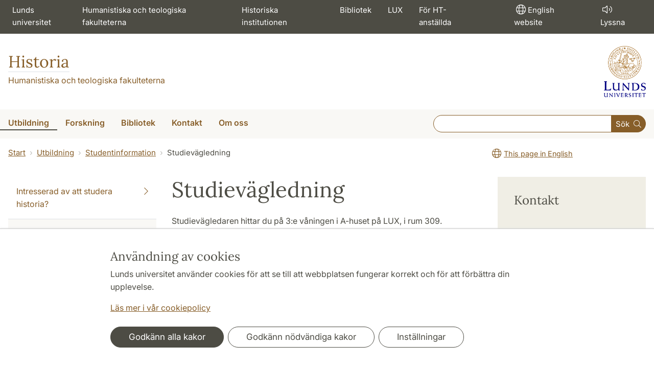

--- FILE ---
content_type: text/html; charset=utf-8
request_url: https://www.hist.lu.se/utbildning/studentinformation/studievagledning/
body_size: 15552
content:
<!DOCTYPE html>
<html lang="sv">
<head>
    <meta charset="utf-8">

<!-- 
	This website is powered by TYPO3 - inspiring people to share!
	TYPO3 is a free open source Content Management Framework initially created by Kasper Skaarhoj and licensed under GNU/GPL.
	TYPO3 is copyright 1998-2026 of Kasper Skaarhoj. Extensions are copyright of their respective owners.
	Information and contribution at https://typo3.org/
-->

<link rel="icon" href="/_assets/57618afcb0789ce7164b711bb01f73a5/Icons/favicon_lu.ico" type="image/vnd.microsoft.icon">
<title>Studievägledning | Historia</title>
<meta http-equiv="x-ua-compatible" content="ie=edge">
<meta name="generator" content="TYPO3 CMS">
<meta name="viewport" content="width=device-width, initial-scale=1">
<meta name="robots" content="index,follow">
<meta property="og:title" content="Studievägledning">
<meta property="og:image" content="https://www.hist.lu.se/_assets/57618afcb0789ce7164b711bb01f73a5/Images/lu-logo-280x280px.png">
<meta name="charset" content="utf-8">


<link rel="stylesheet" href="/typo3temp/assets/css/6d6b87389f0acac33a5e8e54edb91f76.css?1726495197" media="all">
<link rel="stylesheet" href="/_assets/57618afcb0789ce7164b711bb01f73a5/Css/Dist/main.min.css?1764769341" media="all">
<link rel="stylesheet" href="/_assets/57618afcb0789ce7164b711bb01f73a5/Css/Src/ht_package.css?1769096901" media="all">
<link rel="stylesheet" href="/_assets/57618afcb0789ce7164b711bb01f73a5/Css/Dist/jquery.datetimepicker.css?1726485378" media="all">
<link rel="stylesheet" href="/_assets/47aff312a4a5b16d7fe87e204ed4b2ce/Css/ht_solr.css?1726485392" media="all">



<script src="/_assets/57618afcb0789ce7164b711bb01f73a5/JavaScript/encrypt.js?1726485378"></script>


<!-- Google Analytics -->
<script>
if( document.cookie.indexOf('cookie-agreed=') == -1 || document.cookie.split('; ').find(row => row.startsWith('cookie-agreed=')).split('=')[1] == 0) {
    window['ga-disable-' + 'UA-99838699-9'] = true;
} else  {  
    window['ga-disable-' + 'UA-99838699-9'] = false;
}
(function(i,s,o,g,r,a,m){i['GoogleAnalyticsObject']=r;i[r]=i[r]||function(){
(i[r].q=i[r].q||[]).push(arguments)},i[r].l=1*new Date();a=s.createElement(o),
m=s.getElementsByTagName(o)[0];a.async=1;a.src=g;m.parentNode.insertBefore(a,m)
})(window,document,'script','https://www.google-analytics.com/analytics.js','ga');
ga('create', 'UA-99838699-9', 'auto');
ga('set', 'anonymizeIp', true);
ga('send', 'pageview');
</script>
<!-- End Google Analytics --><!-- Google Tag Manager -->

<script>
var cookieConsent=true;
if( document.cookie.indexOf('cookie-agreed=') == -1 || document.cookie.split('; ').find(row => row.startsWith('cookie-agreed=')).split('=')[1] == 0) {
cookieConsent=false;
}
if(cookieConsent){(function(w,d,s,l,i){w[l]=w[l]||[];w[l].push({'gtm.start':
new Date().getTime(),event:'gtm.js'});var f=d.getElementsByTagName(s)[0],
j=d.createElement(s),dl=l!='dataLayer'?'&l='+l:'';j.async=true;j.src=
'https://www.googletagmanager.com/gtm.js?id='+i+dl;f.parentNode.insertBefore(j,f);
})(window,document,'script','dataLayer','GTM-PKX4SMT');}</script><!-- Google tag (gtag.js) -->
<script async src="https://www.googletagmanager.com/gtag/js?id=G-H923QPBTS8"></script>
<script>
if(cookieConsent){
window.dataLayer = window.dataLayer || [];
function gtag(){dataLayer.push(arguments);}
gtag('js', new Date());
gtag('config', 'G-H923QPBTS8',{'anonymize_ip':true});
}
</script>
<link rel="canonical" href="https://www.hist.lu.se/utbildning/studentinformation/studievagledning/">

<link rel="alternate" hreflang="sv" href="https://www.hist.lu.se/utbildning/studentinformation/studievagledning/">
<link rel="alternate" hreflang="en" href="https://www.hist.lu.se/en/education/student-information/study-guidance/">
<link rel="alternate" hreflang="x-default" href="https://www.hist.lu.se/utbildning/studentinformation/studievagledning/">
<!-- This site is optimized with the Yoast SEO for TYPO3 plugin - https://yoast.com/typo3-extensions-seo/ -->
<script type="application/ld+json">[{"@context":"https:\/\/www.schema.org","@type":"BreadcrumbList","itemListElement":[{"@type":"ListItem","position":1,"item":{"@id":"https:\/\/www.hist.lu.se\/","name":"www.hist.lu.se"}},{"@type":"ListItem","position":2,"item":{"@id":"https:\/\/www.hist.lu.se\/utbildning\/","name":"Utbildning"}},{"@type":"ListItem","position":3,"item":{"@id":"https:\/\/www.hist.lu.se\/utbildning\/studentinformation\/","name":"Studentinformation"}},{"@type":"ListItem","position":4,"item":{"@id":"https:\/\/www.hist.lu.se\/utbildning\/studentinformation\/studievagledning\/","name":"Studiev\u00e4gledning"}}]}]</script>
</head>
<body id="p58282"data-aos-easing="ease" data-aos-duration="400" data-aos-delay="0"><!-- Google Tag Manager (noscript) --><noscript><iframe src="https://www.googletagmanager.com/ns.html?id=GTM-PKX4SMT"
height="0" width="0" style="display:none;visibility:hidden"></iframe></noscript><!-- End Google Tag Manager (noscript) -->
<!--eri-no-index--><div id="skip-link"><a href="#main-content" class="element-invisible element-focusable">Hoppa till huvudinnehåll</a></div><div id="consentContainer" lang="sv" class="position-fixed fixed-bottom"><div class="sv-cookie-consent-banner" data-nosnippet="true" style="position: initial;"><div class="container" aria-live="polite"><h3>Användning av cookies</h3><div class=""><p class="">Lunds universitet använder cookies för att se till att webbplatsen fungerar korrekt och för att förbättra din upplevelse.</p><p class=""><a href="/om-webbplatsen">Läs mer i vår cookiepolicy</a></p></div><div class="row mt-3 varContent"><div class="col"><button type="button" class="btn btn-dark mt-2 me-2 w-100 w-md-auto agree-button">Godkänn alla kakor</button><button type="button" class="btn btn-outline-dark mt-2 me-2 w-100 w-md-auto necessary-button">Godkänn nödvändiga kakor</button><button class="btn btn-outline-dark mt-2 w-100 w-md-auto manage-button">Inställningar</button></div></div></div></div></div><div class="modal fade" id="nav-mobile" tabindex="-1" role="dialog" aria-labelledby="mobileMenu" aria-hidden="true"><div class="modal-dialog my-0 mx-auto" role="document"><div class="modal-content border-0 rounded-0"><div class="modal-header justify-content-end"><button type="button" class="border-0 bg-transparent cursor-pointer lh-0 p-2 nm-2" data-bs-dismiss="modal" aria-controls="nav-mobile" aria-expanded="false" aria-label="Stäng menyn"><span aria-hidden="true"><i class="fal fa-times fa-lg"></i></span></button></div><ul id="mobileMenu" class="mobile-nav mobile-nav-root border-0 nav-collapse font-size-sm nav-undecorated"><li class="mobile-nav-item"><div class="mobile-nav-container"><a href="/utbildning/" class="nav-link"><span>Utbildning</span></a><a href="#" title="submenu for Utbildning" 
                            class="mobile-nav-toggle btn" 
                            data-bs-target="#responsive-link-57679" 
                            data-bs-toggle="collapse" 
                            aria-expanded="true" 
                            aria-controls="responsive-link-57679"
                            role="button"><span class="collapse-show"><i class="fal fa-plus-circle"></i></span><span class="collapse-hide"><i class="fal fa-minus-circle"></i></span></a></div><ul class="mobile-nav collapse  show" id="responsive-link-57679"><li class="mobile-nav-item"><div class="mobile-nav-container"><a href="/utbildning/intresserad-av-att-studera-historia/" class="nav-link"><span>Intresserad av att studera historia?</span></a><a href="#" title="submenu for Intresserad av att studera historia?" 
                            class="mobile-nav-toggle collapsed  btn" 
                            data-bs-target="#responsive-link-57700" 
                            data-bs-toggle="collapse" 
                            aria-expanded="false" 
                            aria-controls="responsive-link-57700"
                            role="button"><span class="collapse-show"><i class="fal fa-plus-circle"></i></span><span class="collapse-hide"><i class="fal fa-minus-circle"></i></span></a></div><ul class="mobile-nav collapse " id="responsive-link-57700"><li class="mobile-nav-item"><div class="mobile-nav-container"><a href="/utbildning/intresserad-av-att-studera-historia/ansokan-och-antagning/" class="nav-link"><span>Ansökan och antagning</span></a><a href="#" title="submenu for Ansökan och antagning" 
                            class="mobile-nav-toggle collapsed  btn" 
                            data-bs-target="#responsive-link-57703" 
                            data-bs-toggle="collapse" 
                            aria-expanded="false" 
                            aria-controls="responsive-link-57703"
                            role="button"><span class="collapse-show"><i class="fal fa-plus-circle"></i></span><span class="collapse-hide"><i class="fal fa-minus-circle"></i></span></a></div><ul class="mobile-nav collapse " id="responsive-link-57703"><li class="mobile-nav-item"><div class="mobile-nav-container"><a href="/utbildning/intresserad-av-att-studera-historia/ansokan-och-antagning/historia-varterminen-2026/" class="nav-link">Historia vårterminen 2026</a></div></li><li class="mobile-nav-item"><div class="mobile-nav-container"><a href="/utbildning/intresserad-av-att-studera-historia/ansokan-och-antagning/historia-hostterminen-2025/" class="nav-link">Historia höstterminen 2025</a></div></li><li class="mobile-nav-item"><div class="mobile-nav-container"><a href="/utbildning/intresserad-av-att-studera-historia/ansokan-och-antagning/introduktionsmoten-varen-2026/" class="nav-link">Introduktionsmöten våren 2026</a></div></li><li class="mobile-nav-item"><div class="mobile-nav-container"><a href="/utbildning/intresserad-av-att-studera-historia/ansokan-och-antagning/vanliga-fragor-infor-terminsstart/" class="nav-link">Vanliga frågor inför terminsstart</a></div></li></ul></li><li class="mobile-nav-item"><div class="mobile-nav-container"><a href="/utbildning/intresserad-av-att-studera-historia/vad-kan-jag-lasa/" class="nav-link">Vad kan jag läsa?</a></div></li><li class="mobile-nav-item"><div class="mobile-nav-container"><a href="/utbildning/intresserad-av-att-studera-historia/vad-kan-en-historiker/" class="nav-link"><span>Vad kan en historiker?</span></a><a href="#" title="submenu for Vad kan en historiker?" 
                            class="mobile-nav-toggle collapsed  btn" 
                            data-bs-target="#responsive-link-57697" 
                            data-bs-toggle="collapse" 
                            aria-expanded="false" 
                            aria-controls="responsive-link-57697"
                            role="button"><span class="collapse-show"><i class="fal fa-plus-circle"></i></span><span class="collapse-hide"><i class="fal fa-minus-circle"></i></span></a></div><ul class="mobile-nav collapse " id="responsive-link-57697"><li class="mobile-nav-item"><div class="mobile-nav-container"><a href="/utbildning/intresserad-av-att-studera-historia/vad-kan-en-historiker/mer-om-karriar/" class="nav-link"><span>Mer om karriär</span></a><a href="#" title="submenu for Mer om karriär" 
                            class="mobile-nav-toggle collapsed  btn" 
                            data-bs-target="#responsive-link-72989" 
                            data-bs-toggle="collapse" 
                            aria-expanded="false" 
                            aria-controls="responsive-link-72989"
                            role="button"><span class="collapse-show"><i class="fal fa-plus-circle"></i></span><span class="collapse-hide"><i class="fal fa-minus-circle"></i></span></a></div><ul class="mobile-nav collapse " id="responsive-link-72989"><li class="mobile-nav-item"><div class="mobile-nav-container"><a href="/utbildning/intresserad-av-att-studera-historia/vad-kan-en-historiker/mer-om-karriar/alumnportratt/" class="nav-link">Alumnporträtt</a></div></li></ul></li></ul></li></ul></li><li class="mobile-nav-item"><div class="mobile-nav-container"><a href="/utbildning/studentinformation/" class="nav-link"><span>Studentinformation</span></a><a href="#" title="submenu for Studentinformation" 
                            class="mobile-nav-toggle btn" 
                            data-bs-target="#responsive-link-58274" 
                            data-bs-toggle="collapse" 
                            aria-expanded="true" 
                            aria-controls="responsive-link-58274"
                            role="button"><span class="collapse-show"><i class="fal fa-plus-circle"></i></span><span class="collapse-hide"><i class="fal fa-minus-circle"></i></span></a></div><ul class="mobile-nav collapse  show" id="responsive-link-58274"><li class="mobile-nav-item"><div class="mobile-nav-container"><a href="/utbildning/studentinformation/antagen-till-utbildning/" class="nav-link">Antagen till utbildning</a></div></li><li class="mobile-nav-item"><div class="mobile-nav-container"><a href="/utbildning/studentinformation/studera-historia-fran-a-till-o/" class="nav-link">Studera historia - från A till Ö</a></div></li><li class="mobile-nav-item"><div class="mobile-nav-container"><a href="/utbildning/studentinformation/tentamen/" class="nav-link">Tentamen</a></div></li><li class="mobile-nav-item"><div class="mobile-nav-container"><a href="/utbildning/studentinformation/att-skriva-uppsats/" class="nav-link"><span>Att skriva uppsats</span></a><a href="#" title="submenu for Att skriva uppsats" 
                            class="mobile-nav-toggle collapsed  btn" 
                            data-bs-target="#responsive-link-58284" 
                            data-bs-toggle="collapse" 
                            aria-expanded="false" 
                            aria-controls="responsive-link-58284"
                            role="button"><span class="collapse-show"><i class="fal fa-plus-circle"></i></span><span class="collapse-hide"><i class="fal fa-minus-circle"></i></span></a></div><ul class="mobile-nav collapse " id="responsive-link-58284"><li class="mobile-nav-item"><div class="mobile-nav-container"><a href="/utbildning/studentinformation/att-skriva-uppsats/b-uppsats/" class="nav-link">B-uppsats</a></div></li><li class="mobile-nav-item"><div class="mobile-nav-container"><a href="/utbildning/studentinformation/att-skriva-uppsats/kandidatuppsats/" class="nav-link">Kandidatuppsats</a></div></li><li class="mobile-nav-item"><div class="mobile-nav-container"><a href="/utbildning/studentinformation/att-skriva-uppsats/magister-och-masteruppsats/" class="nav-link">Magister- och masteruppsats</a></div></li><li class="mobile-nav-item"><div class="mobile-nav-container"><a href="/utbildning/studentinformation/att-skriva-uppsats/skrivargrupper/" class="nav-link">Skrivargrupper</a></div></li></ul></li><li class="mobile-nav-item"><div class="mobile-nav-container"><a href="/utbildning/studentinformation/akademisk-hederlighet/" class="nav-link">Akademisk hederlighet</a></div></li><li class="mobile-nav-item"><div class="mobile-nav-container"><a href="/utbildning/studentinformation/si-moten/" class="nav-link"><span>SI-möten</span></a><a href="#" title="submenu for SI-möten" 
                            class="mobile-nav-toggle collapsed  btn" 
                            data-bs-target="#responsive-link-58290" 
                            data-bs-toggle="collapse" 
                            aria-expanded="false" 
                            aria-controls="responsive-link-58290"
                            role="button"><span class="collapse-show"><i class="fal fa-plus-circle"></i></span><span class="collapse-hide"><i class="fal fa-minus-circle"></i></span></a></div><ul class="mobile-nav collapse " id="responsive-link-58290"><li class="mobile-nav-item"><div class="mobile-nav-container"><a href="/utbildning/studentinformation/si-moten/vill-du-jobba-som-si-ledare/" class="nav-link">Vill du jobba som SI-ledare?</a></div></li></ul></li><li class="mobile-nav-item"><div class="mobile-nav-container"><span class="nav-link active">Studievägledning</span></div></li><li class="mobile-nav-item"><div class="mobile-nav-container"><a href="/utbildning/studentinformation/stod-och-vagledning/" class="nav-link">Stöd och vägledning</a></div></li><li class="mobile-nav-item"><div class="mobile-nav-container"><a href="/utbildning/studentinformation/studentrad/" class="nav-link">Studentråd</a></div></li><li class="mobile-nav-item"><div class="mobile-nav-container"><a href="/utbildning/studentinformation/studera-historia-utomlands/" class="nav-link">Studera historia utomlands</a></div></li><li class="mobile-nav-item"><div class="mobile-nav-container"><a href="/utbildning/studentinformation/tillgodoraknande/" class="nav-link">Tillgodoräknande</a></div></li><li class="mobile-nav-item"><div class="mobile-nav-container"><a href="/utbildning/studentinformation/examen/" class="nav-link">Examen</a></div></li></ul></li><li class="mobile-nav-item"><div class="mobile-nav-container"><a href="/utbildning/kandidatprogram-i-historia/" class="nav-link"><span>Kandidatprogram i historia</span></a><a href="#" title="submenu for Kandidatprogram i historia" 
                            class="mobile-nav-toggle collapsed  btn" 
                            data-bs-target="#responsive-link-57693" 
                            data-bs-toggle="collapse" 
                            aria-expanded="false" 
                            aria-controls="responsive-link-57693"
                            role="button"><span class="collapse-show"><i class="fal fa-plus-circle"></i></span><span class="collapse-hide"><i class="fal fa-minus-circle"></i></span></a></div><ul class="mobile-nav collapse " id="responsive-link-57693"><li class="mobile-nav-item"><div class="mobile-nav-container"><a href="/utbildning/kandidatprogram-i-historia/programstruktur/" class="nav-link">Programstruktur</a></div></li><li class="mobile-nav-item"><div class="mobile-nav-container"><a href="/utbildning/kandidatprogram-i-historia/programkurser/" class="nav-link">Programkurser</a></div></li><li class="mobile-nav-item"><div class="mobile-nav-container"><a href="/utbildning/kandidatprogram-i-historia/svar-pa-vanliga-fragor/" class="nav-link">Svar på vanliga frågor</a></div></li></ul></li><li class="mobile-nav-item"><div class="mobile-nav-container"><a href="/utbildning/lararutbildning/" class="nav-link"><span>Lärarutbildning</span></a><a href="#" title="submenu for Lärarutbildning" 
                            class="mobile-nav-toggle collapsed  btn" 
                            data-bs-target="#responsive-link-57688" 
                            data-bs-toggle="collapse" 
                            aria-expanded="false" 
                            aria-controls="responsive-link-57688"
                            role="button"><span class="collapse-show"><i class="fal fa-plus-circle"></i></span><span class="collapse-hide"><i class="fal fa-minus-circle"></i></span></a></div><ul class="mobile-nav collapse " id="responsive-link-57688"><li class="mobile-nav-item"><div class="mobile-nav-container"><a href="/utbildning/lararutbildning/kurser/" class="nav-link">Kurser</a></div></li><li class="mobile-nav-item"><div class="mobile-nav-container"><a href="/utbildning/lararutbildning/kursplaner/" class="nav-link">Kursplaner</a></div></li><li class="mobile-nav-item"><div class="mobile-nav-container"><a href="/utbildning/lararutbildning/sommarskola-for-historielararstudenter/" class="nav-link">Sommarskola för historielärarstudenter</a></div></li><li class="mobile-nav-item"><div class="mobile-nav-container"><a href="/utbildning/lararutbildning/samverkan/" class="nav-link">Samverkan</a></div></li></ul></li><li class="mobile-nav-item"><div class="mobile-nav-container"><a href="/utbildning/masterprogram-i-historiska-studier/" class="nav-link"><span>Masterprogram i historiska studier</span></a><a href="#" title="submenu for Masterprogram i historiska studier" 
                            class="mobile-nav-toggle collapsed  btn" 
                            data-bs-target="#responsive-link-57689" 
                            data-bs-toggle="collapse" 
                            aria-expanded="false" 
                            aria-controls="responsive-link-57689"
                            role="button"><span class="collapse-show"><i class="fal fa-plus-circle"></i></span><span class="collapse-hide"><i class="fal fa-minus-circle"></i></span></a></div><ul class="mobile-nav collapse " id="responsive-link-57689"><li class="mobile-nav-item"><div class="mobile-nav-container"><a href="/utbildning/masterprogram-i-historiska-studier/vara-studenter/" class="nav-link"><span>Våra studenter</span></a><a href="#" title="submenu for Våra studenter" 
                            class="mobile-nav-toggle collapsed  btn" 
                            data-bs-target="#responsive-link-70746" 
                            data-bs-toggle="collapse" 
                            aria-expanded="false" 
                            aria-controls="responsive-link-70746"
                            role="button"><span class="collapse-show"><i class="fal fa-plus-circle"></i></span><span class="collapse-hide"><i class="fal fa-minus-circle"></i></span></a></div><ul class="mobile-nav collapse " id="responsive-link-70746"><li class="mobile-nav-item"><div class="mobile-nav-container"><a href="/utbildning/masterprogram-i-historiska-studier/vara-studenter/masterstudenten-evelina/" class="nav-link">Masterstudenten Evelina</a></div></li><li class="mobile-nav-item"><div class="mobile-nav-container"><a href="/utbildning/masterprogram-i-historiska-studier/vara-studenter/masterstudenten-joen/" class="nav-link">Masterstudenten Joen</a></div></li></ul></li><li class="mobile-nav-item"><div class="mobile-nav-container"><a href="/utbildning/masterprogram-i-historiska-studier/programkurser/" class="nav-link">Programkurser</a></div></li><li class="mobile-nav-item"><div class="mobile-nav-container"><a href="/utbildning/masterprogram-i-historiska-studier/svar-pa-vanliga-fragor/" class="nav-link">Svar på vanliga frågor</a></div></li></ul></li><li class="mobile-nav-item"><div class="mobile-nav-container"><a href="/utbildning/forskarutbildning/" class="nav-link"><span>Forskarutbildning</span></a><a href="#" title="submenu for Forskarutbildning" 
                            class="mobile-nav-toggle collapsed  btn" 
                            data-bs-target="#responsive-link-58299" 
                            data-bs-toggle="collapse" 
                            aria-expanded="false" 
                            aria-controls="responsive-link-58299"
                            role="button"><span class="collapse-show"><i class="fal fa-plus-circle"></i></span><span class="collapse-hide"><i class="fal fa-minus-circle"></i></span></a></div><ul class="mobile-nav collapse " id="responsive-link-58299"><li class="mobile-nav-item"><div class="mobile-nav-container"><a href="/utbildning/forskarutbildning/forskarutbildning-i-historia/" class="nav-link">Forskarutbildning i historia</a></div></li><li class="mobile-nav-item"><div class="mobile-nav-container"><a href="/utbildning/forskarutbildning/forskarutbildning-i-mediehistoria/" class="nav-link"><span>Forskarutbildning i mediehistoria</span></a><a href="#" title="submenu for Forskarutbildning i mediehistoria" 
                            class="mobile-nav-toggle collapsed  btn" 
                            data-bs-target="#responsive-link-74713" 
                            data-bs-toggle="collapse" 
                            aria-expanded="false" 
                            aria-controls="responsive-link-74713"
                            role="button"><span class="collapse-show"><i class="fal fa-plus-circle"></i></span><span class="collapse-hide"><i class="fal fa-minus-circle"></i></span></a></div><ul class="mobile-nav collapse " id="responsive-link-74713"><li class="mobile-nav-item"><div class="mobile-nav-container"><a href="/utbildning/forskarutbildning/forskarutbildning-i-mediehistoria/mediehistoria/" class="nav-link"><span>Mediehistoria</span></a><a href="#" title="submenu for Mediehistoria" 
                            class="mobile-nav-toggle collapsed  btn" 
                            data-bs-target="#responsive-link-74723" 
                            data-bs-toggle="collapse" 
                            aria-expanded="false" 
                            aria-controls="responsive-link-74723"
                            role="button"><span class="collapse-show"><i class="fal fa-plus-circle"></i></span><span class="collapse-hide"><i class="fal fa-minus-circle"></i></span></a></div><ul class="mobile-nav collapse " id="responsive-link-74723"><li class="mobile-nav-item"><div class="mobile-nav-container"><a href="/utbildning/forskarutbildning/forskarutbildning-i-mediehistoria/mediehistoria/digital-history/" class="nav-link">Digital History</a></div></li><li class="mobile-nav-item"><div class="mobile-nav-container"><a href="/utbildning/forskarutbildning/forskarutbildning-i-mediehistoria/mediehistoria/mediehistoriskt-arkiv/" class="nav-link">Mediehistoriskt arkiv</a></div></li><li class="mobile-nav-item"><div class="mobile-nav-container"><a href="/utbildning/forskarutbildning/forskarutbildning-i-mediehistoria/mediehistoria/film-och-mediehistoriska-seminariet/" class="nav-link">Film- och mediehistoriska seminariet</a></div></li><li class="mobile-nav-item"><div class="mobile-nav-container"><a href="/utbildning/forskarutbildning/forskarutbildning-i-mediehistoria/mediehistoria/entangled-media-histories/" class="nav-link">Entangled Media Histories</a></div></li><li class="mobile-nav-item"><div class="mobile-nav-container"><a href="/utbildning/forskarutbildning/forskarutbildning-i-mediehistoria/mediehistoria/forskningsprojekt/" class="nav-link">Forskningsprojekt</a></div></li><li class="mobile-nav-item"><div class="mobile-nav-container"><a href="/utbildning/forskarutbildning/forskarutbildning-i-mediehistoria/mediehistoria/forskare/" class="nav-link"><span>Forskare</span></a><a href="#" title="submenu for Forskare" 
                            class="mobile-nav-toggle collapsed  btn" 
                            data-bs-target="#responsive-link-74729" 
                            data-bs-toggle="collapse" 
                            aria-expanded="false" 
                            aria-controls="responsive-link-74729"
                            role="button"><span class="collapse-show"><i class="fal fa-plus-circle"></i></span><span class="collapse-hide"><i class="fal fa-minus-circle"></i></span></a></div><ul class="mobile-nav collapse " id="responsive-link-74729"><li class="mobile-nav-item"><div class="mobile-nav-container"><a href="/utbildning/forskarutbildning/forskarutbildning-i-mediehistoria/mediehistoria/forskare/forskarstuderande/" class="nav-link">Forskarstuderande</a></div></li></ul></li><li class="mobile-nav-item"><div class="mobile-nav-container"><a href="/utbildning/forskarutbildning/forskarutbildning-i-mediehistoria/mediehistoria/gastforskare/" class="nav-link">Gästforskare</a></div></li><li class="mobile-nav-item"><div class="mobile-nav-container"><a href="/utbildning/forskarutbildning/forskarutbildning-i-mediehistoria/mediehistoria/publikationer/" class="nav-link">Publikationer</a></div></li></ul></li></ul></li><li class="mobile-nav-item"><div class="mobile-nav-container"><a href="/utbildning/forskarutbildning/forskarskolan-i-historiska-studier/" class="nav-link">Forskarskolan i historiska studier</a></div></li><li class="mobile-nav-item"><div class="mobile-nav-container"><a href="/utbildning/forskarutbildning/forskarskolan-i-historia-och-historiedidaktik/" class="nav-link">Forskarskolan i historia och historiedidaktik</a></div></li><li class="mobile-nav-item"><div class="mobile-nav-container"><a href="/utbildning/forskarutbildning/prata-med-en-doktorand/" class="nav-link">Prata med en doktorand</a></div></li><li class="mobile-nav-item"><div class="mobile-nav-container"><a href="/utbildning/forskarutbildning/doktorandinformation/" class="nav-link"><span>Doktorandinformation</span></a><a href="#" title="submenu for Doktorandinformation" 
                            class="mobile-nav-toggle collapsed  btn" 
                            data-bs-target="#responsive-link-58302" 
                            data-bs-toggle="collapse" 
                            aria-expanded="false" 
                            aria-controls="responsive-link-58302"
                            role="button"><span class="collapse-show"><i class="fal fa-plus-circle"></i></span><span class="collapse-hide"><i class="fal fa-minus-circle"></i></span></a></div><ul class="mobile-nav collapse " id="responsive-link-58302"><li class="mobile-nav-item"><div class="mobile-nav-container"><a href="/utbildning/forskarutbildning/doktorandinformation/att-fardigstalla-avhandlingen/" class="nav-link">Att färdigställa avhandlingen</a></div></li></ul></li><li class="mobile-nav-item"><div class="mobile-nav-container"><a href="/utbildning/forskarutbildning/forskarstuderande/" class="nav-link">Forskarstuderande</a></div></li><li class="mobile-nav-item"><div class="mobile-nav-container"><a href="/utbildning/forskarutbildning/disputationer/" class="nav-link">Disputationer</a></div></li></ul></li><li class="mobile-nav-item"><div class="mobile-nav-container"><a href="/utbildning/kurser-terminsvis/" class="nav-link">Kurser terminsvis</a></div></li><li class="mobile-nav-item"><div class="mobile-nav-container"><a href="/utbildning/courses-in-english/" class="nav-link"><span>Courses in English</span></a><a href="#" title="submenu for Courses in English" 
                            class="mobile-nav-toggle collapsed  btn" 
                            data-bs-target="#responsive-link-58308" 
                            data-bs-toggle="collapse" 
                            aria-expanded="false" 
                            aria-controls="responsive-link-58308"
                            role="button"><span class="collapse-show"><i class="fal fa-plus-circle"></i></span><span class="collapse-hide"><i class="fal fa-minus-circle"></i></span></a></div><ul class="mobile-nav collapse " id="responsive-link-58308"><li class="mobile-nav-item"><div class="mobile-nav-container"><a href="/utbildning/courses-in-english/current-international-students/" class="nav-link">Current International Students</a></div></li></ul></li><li class="mobile-nav-item"><div class="mobile-nav-container"><a href="/utbildning/utbildningsutbud/" class="nav-link">Utbildningsutbud</a></div></li><li class="mobile-nav-item"><div class="mobile-nav-container"><a href="/utbildning/kursplaner/" class="nav-link">Kursplaner</a></div></li><li class="mobile-nav-item"><div class="mobile-nav-container"><a href="/utbildning/kursscheman/" class="nav-link">Kursscheman</a></div></li><li class="mobile-nav-item"><div class="mobile-nav-container"><a href="/utbildning/historiska-studentforeningen-klio/" class="nav-link">Historiska studentföreningen KLIO</a></div></li><li class="mobile-nav-item"><div class="mobile-nav-container"><a href="/utbildning/samarbete-med-katedralskolan/" class="nav-link">Samarbete med Katedralskolan</a></div></li></ul></li><li class="mobile-nav-item"><div class="mobile-nav-container"><a href="/forskning/" class="nav-link"><span>Forskning</span></a><a href="#" title="submenu for Forskning" 
                            class="mobile-nav-toggle collapsed  btn" 
                            data-bs-target="#responsive-link-57606" 
                            data-bs-toggle="collapse" 
                            aria-expanded="false" 
                            aria-controls="responsive-link-57606"
                            role="button"><span class="collapse-show"><i class="fal fa-plus-circle"></i></span><span class="collapse-hide"><i class="fal fa-minus-circle"></i></span></a></div><ul class="mobile-nav collapse " id="responsive-link-57606"><li class="mobile-nav-item"><div class="mobile-nav-container"><a href="/forskning/forskningsprojekt/" class="nav-link"><span>Forskningsprojekt</span></a><a href="#" title="submenu for Forskningsprojekt" 
                            class="mobile-nav-toggle collapsed  btn" 
                            data-bs-target="#responsive-link-57641" 
                            data-bs-toggle="collapse" 
                            aria-expanded="false" 
                            aria-controls="responsive-link-57641"
                            role="button"><span class="collapse-show"><i class="fal fa-plus-circle"></i></span><span class="collapse-hide"><i class="fal fa-minus-circle"></i></span></a></div><ul class="mobile-nav collapse " id="responsive-link-57641"><li class="mobile-nav-item"><div class="mobile-nav-container"><a href="/forskning/forskningsprojekt/avhandlingsprojekt/" class="nav-link">Avhandlingsprojekt</a></div></li><li class="mobile-nav-item"><div class="mobile-nav-container"><a href="/forskning/forskningsprojekt/avslutade-projekt/" class="nav-link">Avslutade projekt</a></div></li></ul></li><li class="mobile-nav-item"><div class="mobile-nav-container"><a href="/forskning/forskarseminarier/" class="nav-link"><span>Forskarseminarier</span></a><a href="#" title="submenu for Forskarseminarier" 
                            class="mobile-nav-toggle collapsed  btn" 
                            data-bs-target="#responsive-link-57627" 
                            data-bs-toggle="collapse" 
                            aria-expanded="false" 
                            aria-controls="responsive-link-57627"
                            role="button"><span class="collapse-show"><i class="fal fa-plus-circle"></i></span><span class="collapse-hide"><i class="fal fa-minus-circle"></i></span></a></div><ul class="mobile-nav collapse " id="responsive-link-57627"><li class="mobile-nav-item"><div class="mobile-nav-container"><a href="/forskning/forskarseminarier/lusah-lund-university-seminars-on-african-history/" class="nav-link">LUSAH - Lund University Seminars on African History</a></div></li><li class="mobile-nav-item"><div class="mobile-nav-container"><a href="/forskning/forskarseminarier/seminariet-for-studier-av-antisemitism-och-forintelsen/" class="nav-link">Seminariet för Studier av antisemitism och Förintelsen</a></div></li><li class="mobile-nav-item"><div class="mobile-nav-container"><a href="/forskning/forskarseminarier/seminariet-for-oresundsregional-historia/" class="nav-link">Seminariet för Öresundsregional historia</a></div></li><li class="mobile-nav-item"><div class="mobile-nav-container"><a href="/forskning/forskarseminarier/formoderna-seminariet/" class="nav-link">Förmoderna seminariet</a></div></li><li class="mobile-nav-item"><div class="mobile-nav-container"><a href="/forskning/forskarseminarier/kunskapshistoriska-seminariet/" class="nav-link">Kunskapshistoriska seminariet</a></div></li><li class="mobile-nav-item"><div class="mobile-nav-container"><a href="/forskning/forskarseminarier/det-globalhistoriska-seminariet-laugh/" class="nav-link">Det globalhistoriska seminariet: LAUGH</a></div></li><li class="mobile-nav-item"><div class="mobile-nav-container"><a href="/forskning/forskarseminarier/det-historiedidaktiska-seminariet/" class="nav-link">Det historiedidaktiska seminariet</a></div></li><li class="mobile-nav-item"><div class="mobile-nav-container"><a href="/forskning/forskarseminarier/konflikt-och-motstand/" class="nav-link">Konflikt och motstånd</a></div></li><li class="mobile-nav-item"><div class="mobile-nav-container"><a href="/forskning/forskarseminarier/east-meets-west/" class="nav-link">East Meets West</a></div></li><li class="mobile-nav-item"><div class="mobile-nav-container"><a href="/forskning/forskarseminarier/arbete-och-forsorjning/" class="nav-link">Arbete och försörjning</a></div></li></ul></li><li class="mobile-nav-item"><div class="mobile-nav-container"><a href="/forskning/forskare/" class="nav-link">Forskare</a></div></li><li class="mobile-nav-item"><div class="mobile-nav-container"><a href="/forskning/forskare-pa-film/" class="nav-link">Forskare på film</a></div></li><li class="mobile-nav-item"><div class="mobile-nav-container"><a href="/forskning/var-forskning-i-media/" class="nav-link">Vår forskning i media</a></div></li><li class="mobile-nav-item"><div class="mobile-nav-container"><a href="/forskning/publikationer/" class="nav-link">Publikationer</a></div></li><li class="mobile-nav-item"><div class="mobile-nav-container"><a href="/forskning/disputationer/" class="nav-link">Disputationer</a></div></li><li class="mobile-nav-item"><div class="mobile-nav-container"><a href="/forskning/forskningsetik-1/" class="nav-link">Forskningsetik</a></div></li><li class="mobile-nav-item"><div class="mobile-nav-container"><a href="/forskning/databaser/" class="nav-link"><span>Databaser</span></a><a href="#" title="submenu for Databaser" 
                            class="mobile-nav-toggle collapsed  btn" 
                            data-bs-target="#responsive-link-57607" 
                            data-bs-toggle="collapse" 
                            aria-expanded="false" 
                            aria-controls="responsive-link-57607"
                            role="button"><span class="collapse-show"><i class="fal fa-plus-circle"></i></span><span class="collapse-hide"><i class="fal fa-minus-circle"></i></span></a></div><ul class="mobile-nav collapse " id="responsive-link-57607"><li class="mobile-nav-item"><div class="mobile-nav-container"><a href="/forskning/databaser/databas-over-forsknings-och-gravcirklar/" class="nav-link"><span>Databas över forsknings- och grävcirklar</span></a><a href="#" title="submenu for Databas över forsknings- och grävcirklar" 
                            class="mobile-nav-toggle collapsed  btn" 
                            data-bs-target="#responsive-link-28670" 
                            data-bs-toggle="collapse" 
                            aria-expanded="false" 
                            aria-controls="responsive-link-28670"
                            role="button"><span class="collapse-show"><i class="fal fa-plus-circle"></i></span><span class="collapse-hide"><i class="fal fa-minus-circle"></i></span></a></div><ul class="mobile-nav collapse " id="responsive-link-28670"><li class="mobile-nav-item"><div class="mobile-nav-container"><a href="/forskning/databaser/databas-over-forsknings-och-gravcirklar/visa-alla-poster/" class="nav-link">Visa alla poster</a></div></li><li class="mobile-nav-item"><div class="mobile-nav-container"><a href="/forskning/databaser/databas-over-forsknings-och-gravcirklar/sok-i-databasen/" class="nav-link">Sök i databasen</a></div></li></ul></li><li class="mobile-nav-item"><div class="mobile-nav-container"><a href="/forskning/databaser/historiska-institutionens-mikrofilmsarkiv/" class="nav-link">Historiska institutionens mikrofilmsarkiv</a></div></li></ul></li></ul></li><li class="mobile-nav-item"><div class="mobile-nav-container"><a href="/bibliotek/" class="nav-link"><span>Bibliotek</span></a><a href="#" title="submenu for Bibliotek" 
                            class="mobile-nav-toggle collapsed  btn" 
                            data-bs-target="#responsive-link-58621" 
                            data-bs-toggle="collapse" 
                            aria-expanded="false" 
                            aria-controls="responsive-link-58621"
                            role="button"><span class="collapse-show"><i class="fal fa-plus-circle"></i></span><span class="collapse-hide"><i class="fal fa-minus-circle"></i></span></a></div><ul class="mobile-nav collapse " id="responsive-link-58621"><li class="mobile-nav-item"><div class="mobile-nav-container"><a href="/bibliotek/lub-biblioteken-vid-lu/" class="nav-link">LUB - Biblioteken vid LU</a></div></li><li class="mobile-nav-item"><div class="mobile-nav-container"><a href="/bibliotek/ht-biblioteken/" class="nav-link">HT-biblioteken</a></div></li></ul></li><li class="mobile-nav-item"><div class="mobile-nav-container"><a href="/kontakt/" class="nav-link"><span>Kontakt</span></a><a href="#" title="submenu for Kontakt" 
                            class="mobile-nav-toggle collapsed  btn" 
                            data-bs-target="#responsive-link-58321" 
                            data-bs-toggle="collapse" 
                            aria-expanded="false" 
                            aria-controls="responsive-link-58321"
                            role="button"><span class="collapse-show"><i class="fal fa-plus-circle"></i></span><span class="collapse-hide"><i class="fal fa-minus-circle"></i></span></a></div><ul class="mobile-nav collapse " id="responsive-link-58321"><li class="mobile-nav-item"><div class="mobile-nav-container"><a href="/kontakt/personal/" class="nav-link">Personal</a></div></li></ul></li><li class="mobile-nav-item"><div class="mobile-nav-container"><a href="/historia/" class="nav-link"><span>Om oss</span></a><a href="#" title="submenu for Om oss" 
                            class="mobile-nav-toggle collapsed  btn" 
                            data-bs-target="#responsive-link-57318" 
                            data-bs-toggle="collapse" 
                            aria-expanded="false" 
                            aria-controls="responsive-link-57318"
                            role="button"><span class="collapse-show"><i class="fal fa-plus-circle"></i></span><span class="collapse-hide"><i class="fal fa-minus-circle"></i></span></a></div><ul class="mobile-nav collapse " id="responsive-link-57318"><li class="mobile-nav-item"><div class="mobile-nav-container"><a href="/historia/personal/" class="nav-link">Personal</a></div></li><li class="mobile-nav-item"><div class="mobile-nav-container"><a href="/historia/kalendarium/" class="nav-link"><span>Kalendarium</span></a><a href="#" title="submenu for Kalendarium" 
                            class="mobile-nav-toggle collapsed  btn" 
                            data-bs-target="#responsive-link-57328" 
                            data-bs-toggle="collapse" 
                            aria-expanded="false" 
                            aria-controls="responsive-link-57328"
                            role="button"><span class="collapse-show"><i class="fal fa-plus-circle"></i></span><span class="collapse-hide"><i class="fal fa-minus-circle"></i></span></a></div><ul class="mobile-nav collapse " id="responsive-link-57328"><li class="mobile-nav-item"><div class="mobile-nav-container"><a href="/historia/kalendarium/seminarieserier/" class="nav-link">Seminarieserier</a></div></li></ul></li><li class="mobile-nav-item"><div class="mobile-nav-container"><a href="/historia/nyhetsbrev-hilma/" class="nav-link">Nyhetsbrev HILMA</a></div></li><li class="mobile-nav-item"><div class="mobile-nav-container"><a href="/historia/350-arsjubileum/" class="nav-link">350-årsjubileum</a></div></li><li class="mobile-nav-item"><div class="mobile-nav-container"><a href="/historia/fraga-en-historiker/" class="nav-link"><span>Fråga en historiker</span></a><a href="#" title="submenu for Fråga en historiker" 
                            class="mobile-nav-toggle collapsed  btn" 
                            data-bs-target="#responsive-link-57320" 
                            data-bs-toggle="collapse" 
                            aria-expanded="false" 
                            aria-controls="responsive-link-57320"
                            role="button"><span class="collapse-show"><i class="fal fa-plus-circle"></i></span><span class="collapse-hide"><i class="fal fa-minus-circle"></i></span></a></div><ul class="mobile-nav collapse " id="responsive-link-57320"><li class="mobile-nav-item"><div class="mobile-nav-container"><a href="/historia/fraga-en-historiker/sok-bland-fragor/" class="nav-link">Sök bland frågor</a></div></li><li class="mobile-nav-item"><div class="mobile-nav-container"><a href="/historia/fraga-en-historiker/stall-en-fraga/" class="nav-link">Ställ en fråga</a></div></li></ul></li><li class="mobile-nav-item"><div class="mobile-nav-container"><a href="/historia/nyheter/" class="nav-link">Nyheter</a></div></li><li class="mobile-nav-item"><div class="mobile-nav-container"><a href="/institutionen/tillganglighetsredogorelse/" class="nav-link">Tillgänglighetsredogörelse</a></div></li></ul></li><li class="mobile-nav-item"><div class="mobile-nav-container"><a href="https://www.historiska.lu.se//" class="nav-link">Historiska institutionen</a></div></li><li class="mobile-nav-item"><div class="mobile-nav-container"><a href="https://www.htbibl.lu.se//" class="nav-link">Bibliotek</a></div></li><li class="mobile-nav-item"><div class="mobile-nav-container"><a href="https://www.ht.lu.se/om-fakulteterna/vara-hus/lux//" class="nav-link">LUX</a></div></li><li class="mobile-nav-item"><div class="mobile-nav-container"><a href="https://internt.ht.lu.se/" class="nav-link">För HT-anställda</a></div></li><li class="mobile-nav-item"><div class="mobile-nav-container"><a href="javascript:" onclick="toggleBar();" class="nav-link" data-bapdf="372">
                                Lyssna
                            </a></div></li></ul></div></div></div><header class="header nav-undecorated"><div class="bg-dark d-none d-xl-block"><div class="container-fluid mw-xxl py-0"><nav class="navbar navbar-expand-md navbar-dark bg-dark font-size-sm p-0 text-white"><div class="collapse navbar-collapse" id="navbarSupportedContent"><ul class="shortcut-menu navbar-nav"><li class="nav-item"><a class="nav-link pe-2 nav-undecorated" href="https://www.lu.se/">Lunds universitet</a></li><li class="nav-item"><a class="pl-3 nav-link ps-2 nav-undecorated" href="https://www.ht.lu.se/">Humanistiska och teologiska fakulteterna</a></li></ul><ul class="navbar-nav flex-row ms-auto"><li class="nav-item"><a class="nav-link px-3 nav-undecorated" href="https://www.historiska.lu.se/">Historiska institutionen</a></li><li class="nav-item"><a class="nav-link px-3 nav-undecorated" href="https://www.htbibl.lu.se/">Bibliotek</a></li><li class="nav-item"><a class="nav-link px-3 nav-undecorated" href="https://www.ht.lu.se/om-fakulteterna/vara-hus/lux/">LUX</a></li><li class="nav-item"><a class="nav-link px-3 nav-undecorated" href="https://internt.ht.lu.se/">För HT-anställda</a></li></ul><ul class="navbar-nav flex-row ms-5"><li class="nav-item"><a href="/en/" target="_self" class="ms-2 px-3 nav-link nav-undecorated"><i class="fal fa-globe fa-lg p-1"></i><span lang="en" dir="ltr">English website</span></a></li><li class="nav-item"><a class="nav-link px-3 nav-undecorated" href="javascript:" onclick="toggleBar();" title="aktivera talande webb" id="bapluslogo" data-bapdf="372"><i class="fal fa-lg fa-volume p-1"></i>Lyssna
                                </a></li></ul></div></nav></div></div><div class="d-xl-none d-block border-bottom"><div class="row m-0 pb-0"><div class="flex-shrink-1 flex-lg-shrink-0 flex-grow-1 d-flex flex-column justify-content-between h-100 mh-120"><div class="h-lg-auto flex-column justify-content-between align-items-end font-size-sm flex-grow-0"><nav class="nav text-center h-100 h-lg-auto align-items-center nav-undecorated flex-nowrap justify-content-end"><div class="nav-item me-auto mb-2 pt-2 flex"><a class="m-0 p-0" href="https://www.lu.se/"><img src="/_assets/57618afcb0789ce7164b711bb01f73a5/Images/logo-lu-sv-liggande.png?1726485378" alt="lunds universitets logotyp" class="img-fluid"></a></div><div class="nav-item mobile-search-button"><a class="ms-2 p-1 d-block nav-undecorated" 
                                href="#header-search-form" 
                                data-bs-toggle="collapse"
                                aria-controls="header-search-form" aria-expanded="false"
                                aria-label="Visa och dölj sökfält"><i class="fal fa-lg fa-search p-1"></i>Sök
                            </a></div><div class="nav-item d-none d-md-block"><a class="ms-2 p-1 nav-undecorated" id="browse-aloud-desktop" href="javascript:void(0)" onclick="toggleBar();" data-bapdf="372"><i class="fal fa-lg fa-volume p-1"></i>Lyssna
                            </a></div><div class="nav-item d-block d-xl-none"><a href="/en/" target="_self" class="ms-2 p-1 nav-undecorated"><i class="fal fa-globe fa-lg p-1"></i><span lang="en" dir="ltr">English website</span></a></div></nav></div></div></div><div class="header-search-form collapse-xl pb-2 px-2 collapsed collapse" id="header-search-form"><form class="lu-search-box-responsive" autocomplete="off" enctype="multipart/form-data" action="/sok/" method="get" accept-charset="UTF-8"><label id="search-label1" class="search-label" for="header-search-field1">Sök</label><div class="input-group input-group-sm w-100 flex"><input class="form-control form-control-sm flex-grow-1 px-3 py-3" aria-labelledby="search-label1" type="text" id="header-search-field1" name="query" value="" size="60" maxlength="128" /><button class="btn btn-primary" type="submit" id="header-search-button">
        Sök
      </button></div></form></div></div><!-- new end --><div class="container-fluid mw-xxl"><div class="row m-0 py-4"><div class="col p-0"><div class="d-flex justify-content-between align-items-center h-100 text-primary"><div><div class="htPackageSiteTitle"><a href="/" class="nav-undecorated">Historia</a></div><p class="htPackageSiteSubTitle"><a href="https://www.ht.lu.se/">Humanistiska och teologiska fakulteterna</a></p></div><div class="header-logo header-logo-institution header-logo-lu flex-grow-1 flex-lg-grow-0 d-none d-xl-block"><a href="https://www.lu.se/"><img src="/_assets/57618afcb0789ce7164b711bb01f73a5/Images/logo_lu_small@1x.png?1726485378" 
                                srcset="/_assets/57618afcb0789ce7164b711bb01f73a5/Images/logo_lu_small@1x.png?1726485378 1x, 
                                /_assets/57618afcb0789ce7164b711bb01f73a5/Images/logo_lu_small@2x.png?1726485378 2x"
                                class="mw-100"
                                alt="lunds universitets logotyp" /></a></div></div></div></div></div><div class="d-none d-xl-block font-size-xl-lg font-weight-light bg-plaster-25"><div class="mw-xxl d-flex container-fluid justify-content-between align-items-center"><nav aria-label="huvudmeny" class="main-menu"><ul class="nav nav-header-main nmx-3"><li class="nav-item dropdown dropdown-hover"><a class="nav-link text-nowrap dropdown-toggle active nav-undecorated" 
                                            href="/utbildning/" id="dropdown-Utbildning"
                                            aria-haspopup="true"><span>Utbildning</span></a><div class="dropdown-menu font-size-base" aria-labelledby="dropdown-Utbildning"><a class="dropdown-item nav-undecorated" 
                                                href="/utbildning/intresserad-av-att-studera-historia/"><span>Intresserad av att studera historia?</span></a><a class="dropdown-item nav-undecorated" 
                                                href="/utbildning/studentinformation/"><span>Studentinformation</span></a><a class="dropdown-item nav-undecorated" 
                                                href="/utbildning/kandidatprogram-i-historia/"><span>Kandidatprogram i historia</span></a><a class="dropdown-item nav-undecorated" 
                                                href="/utbildning/lararutbildning/"><span>Lärarutbildning</span></a><a class="dropdown-item nav-undecorated" 
                                                href="/utbildning/masterprogram-i-historiska-studier/"><span>Masterprogram i historiska studier</span></a><a class="dropdown-item nav-undecorated" 
                                                href="/utbildning/forskarutbildning/"><span>Forskarutbildning</span></a><a class="dropdown-item nav-undecorated" 
                                                href="/utbildning/kurser-terminsvis/"><span>Kurser terminsvis</span></a><a class="dropdown-item nav-undecorated" 
                                                href="/utbildning/courses-in-english/"><span>Courses in English</span></a><a class="dropdown-item nav-undecorated" 
                                                href="/utbildning/utbildningsutbud/"><span>Utbildningsutbud</span></a><a class="dropdown-item nav-undecorated" 
                                                href="/utbildning/kursplaner/"><span>Kursplaner</span></a><a class="dropdown-item nav-undecorated" 
                                                href="/utbildning/kursscheman/"><span>Kursscheman</span></a><a class="dropdown-item nav-undecorated" 
                                                href="/utbildning/historiska-studentforeningen-klio/"><span>Historiska studentföreningen KLIO</span></a><a class="dropdown-item nav-undecorated" 
                                                href="/utbildning/samarbete-med-katedralskolan/"><span>Samarbete med Katedralskolan</span></a></div></li><li class="nav-item dropdown dropdown-hover"><a class="nav-link text-nowrap dropdown-toggle nav-undecorated" 
                                            href="/forskning/" id="dropdown-Forskning"
                                            aria-haspopup="true"><span>Forskning</span></a><div class="dropdown-menu font-size-base" aria-labelledby="dropdown-Forskning"><a class="dropdown-item nav-undecorated" 
                                                href="/forskning/forskningsprojekt/"><span>Forskningsprojekt</span></a><a class="dropdown-item nav-undecorated" 
                                                href="/forskning/forskarseminarier/"><span>Forskarseminarier</span></a><a class="dropdown-item nav-undecorated" 
                                                href="/forskning/forskare/"><span>Forskare</span></a><a class="dropdown-item nav-undecorated" 
                                                href="/forskning/forskare-pa-film/"><span>Forskare på film</span></a><a class="dropdown-item nav-undecorated" 
                                                href="/forskning/var-forskning-i-media/"><span>Vår forskning i media</span></a><a class="dropdown-item nav-undecorated" 
                                                href="/forskning/publikationer/"><span>Publikationer</span></a><a class="dropdown-item nav-undecorated" 
                                                href="/forskning/disputationer/"><span>Disputationer</span></a><a class="dropdown-item nav-undecorated" 
                                                href="/forskning/forskningsetik-1/"><span>Forskningsetik</span></a><a class="dropdown-item nav-undecorated" 
                                                href="/forskning/databaser/"><span>Databaser</span></a></div></li><li class="nav-item dropdown dropdown-hover"><a class="nav-link text-nowrap dropdown-toggle nav-undecorated" 
                                            href="/bibliotek/" id="dropdown-Bibliotek"
                                            aria-haspopup="true"><span>Bibliotek</span></a><div class="dropdown-menu font-size-base" aria-labelledby="dropdown-Bibliotek"><a class="dropdown-item nav-undecorated" 
                                                href="/bibliotek/lub-biblioteken-vid-lu/"><span>LUB - Biblioteken vid LU</span></a><a class="dropdown-item nav-undecorated" 
                                                href="/bibliotek/ht-biblioteken/"><span>HT-biblioteken</span></a></div></li><li class="nav-item dropdown dropdown-hover"><a class="nav-link text-nowrap dropdown-toggle nav-undecorated" 
                                            href="/kontakt/" id="dropdown-Kontakt"
                                            aria-haspopup="true"><span>Kontakt</span></a><div class="dropdown-menu font-size-base" aria-labelledby="dropdown-Kontakt"><a class="dropdown-item nav-undecorated" 
                                                href="/kontakt/personal/"><span>Personal</span></a></div></li><li class="nav-item dropdown dropdown-hover"><a class="nav-link text-nowrap dropdown-toggle nav-undecorated" 
                                            href="/historia/" id="dropdown-Om-oss"
                                            aria-haspopup="true"><span>Om oss</span></a><div class="dropdown-menu font-size-base" aria-labelledby="dropdown-Om-oss"><a class="dropdown-item nav-undecorated" 
                                                href="/historia/personal/"><span>Personal</span></a><a class="dropdown-item nav-undecorated" 
                                                href="/historia/kalendarium/"><span>Kalendarium</span></a><a class="dropdown-item nav-undecorated" 
                                                href="/historia/nyhetsbrev-hilma/"><span>Nyhetsbrev HILMA</span></a><a class="dropdown-item nav-undecorated" 
                                                href="/historia/350-arsjubileum/"><span>350-årsjubileum</span></a><a class="dropdown-item nav-undecorated" 
                                                href="/historia/fraga-en-historiker/"><span>Fråga en historiker</span></a><a class="dropdown-item nav-undecorated" 
                                                href="/historia/nyheter/"><span>Nyheter</span></a><a class="dropdown-item nav-undecorated" 
                                                href="/institutionen/tillganglighetsredogorelse/"><span>Tillgänglighetsredogörelse</span></a></div></li></ul></nav><form class="flex-xl-grow-1 header-search-container--institution" autocomplete="off" enctype="multipart/form-data" action="/sok/" method="get" accept-charset="UTF-8"><label id="search-label2" class="search-label" for="header-search-field2">Sök</label><div class="input-group input-group-sm w-100 flex"><input class="form-control form-control-sm flex-grow-1 px-3 py-3" aria-labelledby="search-label2" type="text" id="header-search-field2" name="query" value="" size="60" maxlength="" /><button class="btn btn-primary" type="submit" id="header-search-button"><span class="me-2">Sök</span><i class="fal fa-search"></i></button></div></form></div></div><div class="modal fade" id="mm-nav-mobile--item57679" tabindex="-1" role="dialog" aria-labelledby="mm-mobileMenu57679" aria-hidden="true"><div class="modal-dialog my-0 mx-auto" role="document"><div class="modal-content border-0 rounded-0"><div class="modal-header justify-content-end"><button type="button" class="border-0 bg-transparent cursor-pointer lh-0 p-2 nm-2" data-bs-dismiss="modal" aria-controls="mm-nav-mobile--item57679" aria-expanded="false" aria-label="Stäng menyn"><span aria-hidden="true"><i class="fal fa-times fa-lg"></i></span></button></div><ul id="mm-mobileMenu57679" class="mobile-nav mobile-nav-root border-0 nav-collapse font-size-sm nav-undecorated"><li class="mobile-nav-item"><div class="mobile-nav-container"><a href="/utbildning/" class="nav-link">
                                    Utbildning                                    
                                    <span class="ms-1"><i class="fal fa-chevron-circle-right fa-sm"></i></span></a></div><ul class="mobile-nav collapse show"><li class="mobile-nav-item"><div class="mobile-nav-container"><a href="/utbildning/intresserad-av-att-studera-historia/" class="nav-link"><span>Intresserad av att studera historia?</span></a><button title="submenu for Intresserad av att studera historia?" 
                                class="mobile-nav-toggle btn collapsed" 
                                data-bs-target="#mm-responsive-link-57700" 
                                data-bs-toggle="collapse" 
                                aria-expanded="false" 
                                aria-controls="mm-responsive-link-57700"><span class="collapse-show"><i class="fal fa-plus-circle"></i></span><span class="collapse-hide"><i class="fal fa-minus-circle"></i></span></button></div><ul class="mobile-nav collapse" id="mm-responsive-link-57700"><li class="mobile-nav-item"><div class="mobile-nav-container"><a href="/utbildning/intresserad-av-att-studera-historia/ansokan-och-antagning/" class="nav-link"><span>Ansökan och antagning</span></a><button title="submenu for Ansökan och antagning" 
                                class="mobile-nav-toggle btn collapsed" 
                                data-bs-target="#mm-responsive-link-57703" 
                                data-bs-toggle="collapse" 
                                aria-expanded="false" 
                                aria-controls="mm-responsive-link-57703"><span class="collapse-show"><i class="fal fa-plus-circle"></i></span><span class="collapse-hide"><i class="fal fa-minus-circle"></i></span></button></div><ul class="mobile-nav collapse" id="mm-responsive-link-57703"><li class="mobile-nav-item"><div class="mobile-nav-container"><a href="/utbildning/intresserad-av-att-studera-historia/ansokan-och-antagning/historia-varterminen-2026/" class="nav-link">Historia vårterminen 2026</a></div></li><li class="mobile-nav-item"><div class="mobile-nav-container"><a href="/utbildning/intresserad-av-att-studera-historia/ansokan-och-antagning/historia-hostterminen-2025/" class="nav-link">Historia höstterminen 2025</a></div></li><li class="mobile-nav-item"><div class="mobile-nav-container"><a href="/utbildning/intresserad-av-att-studera-historia/ansokan-och-antagning/introduktionsmoten-varen-2026/" class="nav-link">Introduktionsmöten våren 2026</a></div></li><li class="mobile-nav-item"><div class="mobile-nav-container"><a href="/utbildning/intresserad-av-att-studera-historia/ansokan-och-antagning/vanliga-fragor-infor-terminsstart/" class="nav-link">Vanliga frågor inför terminsstart</a></div></li></ul></li><li class="mobile-nav-item"><div class="mobile-nav-container"><a href="/utbildning/intresserad-av-att-studera-historia/vad-kan-jag-lasa/" class="nav-link">Vad kan jag läsa?</a></div></li><li class="mobile-nav-item"><div class="mobile-nav-container"><a href="/utbildning/intresserad-av-att-studera-historia/vad-kan-en-historiker/" class="nav-link"><span>Vad kan en historiker?</span></a><button title="submenu for Vad kan en historiker?" 
                                class="mobile-nav-toggle btn collapsed" 
                                data-bs-target="#mm-responsive-link-57697" 
                                data-bs-toggle="collapse" 
                                aria-expanded="false" 
                                aria-controls="mm-responsive-link-57697"><span class="collapse-show"><i class="fal fa-plus-circle"></i></span><span class="collapse-hide"><i class="fal fa-minus-circle"></i></span></button></div><ul class="mobile-nav collapse" id="mm-responsive-link-57697"><li class="mobile-nav-item"><div class="mobile-nav-container"><a href="/utbildning/intresserad-av-att-studera-historia/vad-kan-en-historiker/mer-om-karriar/" class="nav-link"><span>Mer om karriär</span></a><button title="submenu for Mer om karriär" 
                                class="mobile-nav-toggle btn collapsed" 
                                data-bs-target="#mm-responsive-link-72989" 
                                data-bs-toggle="collapse" 
                                aria-expanded="false" 
                                aria-controls="mm-responsive-link-72989"><span class="collapse-show"><i class="fal fa-plus-circle"></i></span><span class="collapse-hide"><i class="fal fa-minus-circle"></i></span></button></div><ul class="mobile-nav collapse" id="mm-responsive-link-72989"><li class="mobile-nav-item"><div class="mobile-nav-container"><a href="/utbildning/intresserad-av-att-studera-historia/vad-kan-en-historiker/mer-om-karriar/alumnportratt/" class="nav-link">Alumnporträtt</a></div></li></ul></li></ul></li></ul></li><li class="mobile-nav-item"><div class="mobile-nav-container"><a href="/utbildning/studentinformation/" class="nav-link"><span>Studentinformation</span></a><button title="submenu for Studentinformation" 
                                class="mobile-nav-toggle btn" 
                                data-bs-target="#mm-responsive-link-58274" 
                                data-bs-toggle="collapse" 
                                aria-expanded="true" 
                                aria-controls="mm-responsive-link-58274"><span class="collapse-show"><i class="fal fa-plus-circle"></i></span><span class="collapse-hide"><i class="fal fa-minus-circle"></i></span></button></div><ul class="mobile-nav collapse show" id="mm-responsive-link-58274"><li class="mobile-nav-item"><div class="mobile-nav-container"><a href="/utbildning/studentinformation/antagen-till-utbildning/" class="nav-link">Antagen till utbildning</a></div></li><li class="mobile-nav-item"><div class="mobile-nav-container"><a href="/utbildning/studentinformation/studera-historia-fran-a-till-o/" class="nav-link">Studera historia - från A till Ö</a></div></li><li class="mobile-nav-item"><div class="mobile-nav-container"><a href="/utbildning/studentinformation/tentamen/" class="nav-link">Tentamen</a></div></li><li class="mobile-nav-item"><div class="mobile-nav-container"><a href="/utbildning/studentinformation/att-skriva-uppsats/" class="nav-link"><span>Att skriva uppsats</span></a><button title="submenu for Att skriva uppsats" 
                                class="mobile-nav-toggle btn collapsed" 
                                data-bs-target="#mm-responsive-link-58284" 
                                data-bs-toggle="collapse" 
                                aria-expanded="false" 
                                aria-controls="mm-responsive-link-58284"><span class="collapse-show"><i class="fal fa-plus-circle"></i></span><span class="collapse-hide"><i class="fal fa-minus-circle"></i></span></button></div><ul class="mobile-nav collapse" id="mm-responsive-link-58284"><li class="mobile-nav-item"><div class="mobile-nav-container"><a href="/utbildning/studentinformation/att-skriva-uppsats/b-uppsats/" class="nav-link">B-uppsats</a></div></li><li class="mobile-nav-item"><div class="mobile-nav-container"><a href="/utbildning/studentinformation/att-skriva-uppsats/kandidatuppsats/" class="nav-link">Kandidatuppsats</a></div></li><li class="mobile-nav-item"><div class="mobile-nav-container"><a href="/utbildning/studentinformation/att-skriva-uppsats/magister-och-masteruppsats/" class="nav-link">Magister- och masteruppsats</a></div></li><li class="mobile-nav-item"><div class="mobile-nav-container"><a href="/utbildning/studentinformation/att-skriva-uppsats/skrivargrupper/" class="nav-link">Skrivargrupper</a></div></li></ul></li><li class="mobile-nav-item"><div class="mobile-nav-container"><a href="/utbildning/studentinformation/akademisk-hederlighet/" class="nav-link">Akademisk hederlighet</a></div></li><li class="mobile-nav-item"><div class="mobile-nav-container"><a href="/utbildning/studentinformation/si-moten/" class="nav-link"><span>SI-möten</span></a><button title="submenu for SI-möten" 
                                class="mobile-nav-toggle btn collapsed" 
                                data-bs-target="#mm-responsive-link-58290" 
                                data-bs-toggle="collapse" 
                                aria-expanded="false" 
                                aria-controls="mm-responsive-link-58290"><span class="collapse-show"><i class="fal fa-plus-circle"></i></span><span class="collapse-hide"><i class="fal fa-minus-circle"></i></span></button></div><ul class="mobile-nav collapse" id="mm-responsive-link-58290"><li class="mobile-nav-item"><div class="mobile-nav-container"><a href="/utbildning/studentinformation/si-moten/vill-du-jobba-som-si-ledare/" class="nav-link">Vill du jobba som SI-ledare?</a></div></li></ul></li><li class="mobile-nav-item"><div class="mobile-nav-container"><span class="nav-link active">Studievägledning</span></div></li><li class="mobile-nav-item"><div class="mobile-nav-container"><a href="/utbildning/studentinformation/stod-och-vagledning/" class="nav-link">Stöd och vägledning</a></div></li><li class="mobile-nav-item"><div class="mobile-nav-container"><a href="/utbildning/studentinformation/studentrad/" class="nav-link">Studentråd</a></div></li><li class="mobile-nav-item"><div class="mobile-nav-container"><a href="/utbildning/studentinformation/studera-historia-utomlands/" class="nav-link">Studera historia utomlands</a></div></li><li class="mobile-nav-item"><div class="mobile-nav-container"><a href="/utbildning/studentinformation/tillgodoraknande/" class="nav-link">Tillgodoräknande</a></div></li><li class="mobile-nav-item"><div class="mobile-nav-container"><a href="/utbildning/studentinformation/examen/" class="nav-link">Examen</a></div></li></ul></li><li class="mobile-nav-item"><div class="mobile-nav-container"><a href="/utbildning/kandidatprogram-i-historia/" class="nav-link"><span>Kandidatprogram i historia</span></a><button title="submenu for Kandidatprogram i historia" 
                                class="mobile-nav-toggle btn collapsed" 
                                data-bs-target="#mm-responsive-link-57693" 
                                data-bs-toggle="collapse" 
                                aria-expanded="false" 
                                aria-controls="mm-responsive-link-57693"><span class="collapse-show"><i class="fal fa-plus-circle"></i></span><span class="collapse-hide"><i class="fal fa-minus-circle"></i></span></button></div><ul class="mobile-nav collapse" id="mm-responsive-link-57693"><li class="mobile-nav-item"><div class="mobile-nav-container"><a href="/utbildning/kandidatprogram-i-historia/programstruktur/" class="nav-link">Programstruktur</a></div></li><li class="mobile-nav-item"><div class="mobile-nav-container"><a href="/utbildning/kandidatprogram-i-historia/programkurser/" class="nav-link">Programkurser</a></div></li><li class="mobile-nav-item"><div class="mobile-nav-container"><a href="/utbildning/kandidatprogram-i-historia/svar-pa-vanliga-fragor/" class="nav-link">Svar på vanliga frågor</a></div></li></ul></li><li class="mobile-nav-item"><div class="mobile-nav-container"><a href="/utbildning/lararutbildning/" class="nav-link"><span>Lärarutbildning</span></a><button title="submenu for Lärarutbildning" 
                                class="mobile-nav-toggle btn collapsed" 
                                data-bs-target="#mm-responsive-link-57688" 
                                data-bs-toggle="collapse" 
                                aria-expanded="false" 
                                aria-controls="mm-responsive-link-57688"><span class="collapse-show"><i class="fal fa-plus-circle"></i></span><span class="collapse-hide"><i class="fal fa-minus-circle"></i></span></button></div><ul class="mobile-nav collapse" id="mm-responsive-link-57688"><li class="mobile-nav-item"><div class="mobile-nav-container"><a href="/utbildning/lararutbildning/kurser/" class="nav-link">Kurser</a></div></li><li class="mobile-nav-item"><div class="mobile-nav-container"><a href="/utbildning/lararutbildning/kursplaner/" class="nav-link">Kursplaner</a></div></li><li class="mobile-nav-item"><div class="mobile-nav-container"><a href="/utbildning/lararutbildning/sommarskola-for-historielararstudenter/" class="nav-link">Sommarskola för historielärarstudenter</a></div></li><li class="mobile-nav-item"><div class="mobile-nav-container"><a href="/utbildning/lararutbildning/samverkan/" class="nav-link">Samverkan</a></div></li></ul></li><li class="mobile-nav-item"><div class="mobile-nav-container"><a href="/utbildning/masterprogram-i-historiska-studier/" class="nav-link"><span>Masterprogram i historiska studier</span></a><button title="submenu for Masterprogram i historiska studier" 
                                class="mobile-nav-toggle btn collapsed" 
                                data-bs-target="#mm-responsive-link-57689" 
                                data-bs-toggle="collapse" 
                                aria-expanded="false" 
                                aria-controls="mm-responsive-link-57689"><span class="collapse-show"><i class="fal fa-plus-circle"></i></span><span class="collapse-hide"><i class="fal fa-minus-circle"></i></span></button></div><ul class="mobile-nav collapse" id="mm-responsive-link-57689"><li class="mobile-nav-item"><div class="mobile-nav-container"><a href="/utbildning/masterprogram-i-historiska-studier/vara-studenter/" class="nav-link"><span>Våra studenter</span></a><button title="submenu for Våra studenter" 
                                class="mobile-nav-toggle btn collapsed" 
                                data-bs-target="#mm-responsive-link-70746" 
                                data-bs-toggle="collapse" 
                                aria-expanded="false" 
                                aria-controls="mm-responsive-link-70746"><span class="collapse-show"><i class="fal fa-plus-circle"></i></span><span class="collapse-hide"><i class="fal fa-minus-circle"></i></span></button></div><ul class="mobile-nav collapse" id="mm-responsive-link-70746"><li class="mobile-nav-item"><div class="mobile-nav-container"><a href="/utbildning/masterprogram-i-historiska-studier/vara-studenter/masterstudenten-evelina/" class="nav-link">Masterstudenten Evelina</a></div></li><li class="mobile-nav-item"><div class="mobile-nav-container"><a href="/utbildning/masterprogram-i-historiska-studier/vara-studenter/masterstudenten-joen/" class="nav-link">Masterstudenten Joen</a></div></li></ul></li><li class="mobile-nav-item"><div class="mobile-nav-container"><a href="/utbildning/masterprogram-i-historiska-studier/programkurser/" class="nav-link">Programkurser</a></div></li><li class="mobile-nav-item"><div class="mobile-nav-container"><a href="/utbildning/masterprogram-i-historiska-studier/svar-pa-vanliga-fragor/" class="nav-link">Svar på vanliga frågor</a></div></li></ul></li><li class="mobile-nav-item"><div class="mobile-nav-container"><a href="/utbildning/forskarutbildning/" class="nav-link"><span>Forskarutbildning</span></a><button title="submenu for Forskarutbildning" 
                                class="mobile-nav-toggle btn collapsed" 
                                data-bs-target="#mm-responsive-link-58299" 
                                data-bs-toggle="collapse" 
                                aria-expanded="false" 
                                aria-controls="mm-responsive-link-58299"><span class="collapse-show"><i class="fal fa-plus-circle"></i></span><span class="collapse-hide"><i class="fal fa-minus-circle"></i></span></button></div><ul class="mobile-nav collapse" id="mm-responsive-link-58299"><li class="mobile-nav-item"><div class="mobile-nav-container"><a href="/utbildning/forskarutbildning/forskarutbildning-i-historia/" class="nav-link">Forskarutbildning i historia</a></div></li><li class="mobile-nav-item"><div class="mobile-nav-container"><a href="/utbildning/forskarutbildning/forskarutbildning-i-mediehistoria/" class="nav-link"><span>Forskarutbildning i mediehistoria</span></a><button title="submenu for Forskarutbildning i mediehistoria" 
                                class="mobile-nav-toggle btn collapsed" 
                                data-bs-target="#mm-responsive-link-74713" 
                                data-bs-toggle="collapse" 
                                aria-expanded="false" 
                                aria-controls="mm-responsive-link-74713"><span class="collapse-show"><i class="fal fa-plus-circle"></i></span><span class="collapse-hide"><i class="fal fa-minus-circle"></i></span></button></div><ul class="mobile-nav collapse" id="mm-responsive-link-74713"><li class="mobile-nav-item"><div class="mobile-nav-container"><a href="/utbildning/forskarutbildning/forskarutbildning-i-mediehistoria/mediehistoria/" class="nav-link"><span>Mediehistoria</span></a><button title="submenu for Mediehistoria" 
                                class="mobile-nav-toggle btn collapsed" 
                                data-bs-target="#mm-responsive-link-74723" 
                                data-bs-toggle="collapse" 
                                aria-expanded="false" 
                                aria-controls="mm-responsive-link-74723"><span class="collapse-show"><i class="fal fa-plus-circle"></i></span><span class="collapse-hide"><i class="fal fa-minus-circle"></i></span></button></div><ul class="mobile-nav collapse" id="mm-responsive-link-74723"><li class="mobile-nav-item"><div class="mobile-nav-container"><a href="/utbildning/forskarutbildning/forskarutbildning-i-mediehistoria/mediehistoria/digital-history/" class="nav-link">Digital History</a></div></li><li class="mobile-nav-item"><div class="mobile-nav-container"><a href="/utbildning/forskarutbildning/forskarutbildning-i-mediehistoria/mediehistoria/mediehistoriskt-arkiv/" class="nav-link">Mediehistoriskt arkiv</a></div></li><li class="mobile-nav-item"><div class="mobile-nav-container"><a href="/utbildning/forskarutbildning/forskarutbildning-i-mediehistoria/mediehistoria/film-och-mediehistoriska-seminariet/" class="nav-link">Film- och mediehistoriska seminariet</a></div></li><li class="mobile-nav-item"><div class="mobile-nav-container"><a href="/utbildning/forskarutbildning/forskarutbildning-i-mediehistoria/mediehistoria/entangled-media-histories/" class="nav-link">Entangled Media Histories</a></div></li><li class="mobile-nav-item"><div class="mobile-nav-container"><a href="/utbildning/forskarutbildning/forskarutbildning-i-mediehistoria/mediehistoria/forskningsprojekt/" class="nav-link">Forskningsprojekt</a></div></li><li class="mobile-nav-item"><div class="mobile-nav-container"><a href="/utbildning/forskarutbildning/forskarutbildning-i-mediehistoria/mediehistoria/forskare/" class="nav-link"><span>Forskare</span></a><button title="submenu for Forskare" 
                                class="mobile-nav-toggle btn collapsed" 
                                data-bs-target="#mm-responsive-link-74729" 
                                data-bs-toggle="collapse" 
                                aria-expanded="false" 
                                aria-controls="mm-responsive-link-74729"><span class="collapse-show"><i class="fal fa-plus-circle"></i></span><span class="collapse-hide"><i class="fal fa-minus-circle"></i></span></button></div><ul class="mobile-nav collapse" id="mm-responsive-link-74729"><li class="mobile-nav-item"><div class="mobile-nav-container"><a href="/utbildning/forskarutbildning/forskarutbildning-i-mediehistoria/mediehistoria/forskare/forskarstuderande/" class="nav-link">Forskarstuderande</a></div></li></ul></li><li class="mobile-nav-item"><div class="mobile-nav-container"><a href="/utbildning/forskarutbildning/forskarutbildning-i-mediehistoria/mediehistoria/gastforskare/" class="nav-link">Gästforskare</a></div></li><li class="mobile-nav-item"><div class="mobile-nav-container"><a href="/utbildning/forskarutbildning/forskarutbildning-i-mediehistoria/mediehistoria/publikationer/" class="nav-link">Publikationer</a></div></li></ul></li></ul></li><li class="mobile-nav-item"><div class="mobile-nav-container"><a href="/utbildning/forskarutbildning/forskarskolan-i-historiska-studier/" class="nav-link">Forskarskolan i historiska studier</a></div></li><li class="mobile-nav-item"><div class="mobile-nav-container"><a href="/utbildning/forskarutbildning/forskarskolan-i-historia-och-historiedidaktik/" class="nav-link">Forskarskolan i historia och historiedidaktik</a></div></li><li class="mobile-nav-item"><div class="mobile-nav-container"><a href="/utbildning/forskarutbildning/prata-med-en-doktorand/" class="nav-link">Prata med en doktorand</a></div></li><li class="mobile-nav-item"><div class="mobile-nav-container"><a href="/utbildning/forskarutbildning/doktorandinformation/" class="nav-link"><span>Doktorandinformation</span></a><button title="submenu for Doktorandinformation" 
                                class="mobile-nav-toggle btn collapsed" 
                                data-bs-target="#mm-responsive-link-58302" 
                                data-bs-toggle="collapse" 
                                aria-expanded="false" 
                                aria-controls="mm-responsive-link-58302"><span class="collapse-show"><i class="fal fa-plus-circle"></i></span><span class="collapse-hide"><i class="fal fa-minus-circle"></i></span></button></div><ul class="mobile-nav collapse" id="mm-responsive-link-58302"><li class="mobile-nav-item"><div class="mobile-nav-container"><a href="/utbildning/forskarutbildning/doktorandinformation/att-fardigstalla-avhandlingen/" class="nav-link">Att färdigställa avhandlingen</a></div></li></ul></li><li class="mobile-nav-item"><div class="mobile-nav-container"><a href="/utbildning/forskarutbildning/forskarstuderande/" class="nav-link">Forskarstuderande</a></div></li><li class="mobile-nav-item"><div class="mobile-nav-container"><a href="/utbildning/forskarutbildning/disputationer/" class="nav-link">Disputationer</a></div></li></ul></li><li class="mobile-nav-item"><div class="mobile-nav-container"><a href="/utbildning/kurser-terminsvis/" class="nav-link">Kurser terminsvis</a></div></li><li class="mobile-nav-item"><div class="mobile-nav-container"><a href="/utbildning/courses-in-english/" class="nav-link"><span>Courses in English</span></a><button title="submenu for Courses in English" 
                                class="mobile-nav-toggle btn collapsed" 
                                data-bs-target="#mm-responsive-link-58308" 
                                data-bs-toggle="collapse" 
                                aria-expanded="false" 
                                aria-controls="mm-responsive-link-58308"><span class="collapse-show"><i class="fal fa-plus-circle"></i></span><span class="collapse-hide"><i class="fal fa-minus-circle"></i></span></button></div><ul class="mobile-nav collapse" id="mm-responsive-link-58308"><li class="mobile-nav-item"><div class="mobile-nav-container"><a href="/utbildning/courses-in-english/current-international-students/" class="nav-link">Current International Students</a></div></li></ul></li><li class="mobile-nav-item"><div class="mobile-nav-container"><span class="nav-link active">Utbildningsutbud</span></div></li><li class="mobile-nav-item"><div class="mobile-nav-container"><a href="/utbildning/kursplaner/" class="nav-link">Kursplaner</a></div></li><li class="mobile-nav-item"><div class="mobile-nav-container"><a href="/utbildning/kursscheman/" class="nav-link">Kursscheman</a></div></li><li class="mobile-nav-item"><div class="mobile-nav-container"><a href="/utbildning/historiska-studentforeningen-klio/" class="nav-link">Historiska studentföreningen KLIO</a></div></li><li class="mobile-nav-item"><div class="mobile-nav-container"><a href="/utbildning/samarbete-med-katedralskolan/" class="nav-link">Samarbete med Katedralskolan</a></div></li></ul></li></ul></div></div></div><div class="modal fade" id="mm-nav-mobile--item57606" tabindex="-1" role="dialog" aria-labelledby="mm-mobileMenu57606" aria-hidden="true"><div class="modal-dialog my-0 mx-auto" role="document"><div class="modal-content border-0 rounded-0"><div class="modal-header justify-content-end"><button type="button" class="border-0 bg-transparent cursor-pointer lh-0 p-2 nm-2" data-bs-dismiss="modal" aria-controls="mm-nav-mobile--item57606" aria-expanded="false" aria-label="Stäng menyn"><span aria-hidden="true"><i class="fal fa-times fa-lg"></i></span></button></div><ul id="mm-mobileMenu57606" class="mobile-nav mobile-nav-root border-0 nav-collapse font-size-sm nav-undecorated"><li class="mobile-nav-item"><div class="mobile-nav-container"><a href="/forskning/" class="nav-link">
                                    Forskning                                    
                                    <span class="ms-1"><i class="fal fa-chevron-circle-right fa-sm"></i></span></a></div><ul class="mobile-nav collapse show"><li class="mobile-nav-item"><div class="mobile-nav-container"><a href="/forskning/forskningsprojekt/" class="nav-link"><span>Forskningsprojekt</span></a><button title="submenu for Forskningsprojekt" 
                                class="mobile-nav-toggle btn collapsed" 
                                data-bs-target="#mm-responsive-link-57641" 
                                data-bs-toggle="collapse" 
                                aria-expanded="false" 
                                aria-controls="mm-responsive-link-57641"><span class="collapse-show"><i class="fal fa-plus-circle"></i></span><span class="collapse-hide"><i class="fal fa-minus-circle"></i></span></button></div><ul class="mobile-nav collapse" id="mm-responsive-link-57641"><li class="mobile-nav-item"><div class="mobile-nav-container"><a href="/forskning/forskningsprojekt/avhandlingsprojekt/" class="nav-link">Avhandlingsprojekt</a></div></li><li class="mobile-nav-item"><div class="mobile-nav-container"><a href="/forskning/forskningsprojekt/avslutade-projekt/" class="nav-link">Avslutade projekt</a></div></li></ul></li><li class="mobile-nav-item"><div class="mobile-nav-container"><a href="/forskning/forskarseminarier/" class="nav-link"><span>Forskarseminarier</span></a><button title="submenu for Forskarseminarier" 
                                class="mobile-nav-toggle btn collapsed" 
                                data-bs-target="#mm-responsive-link-57627" 
                                data-bs-toggle="collapse" 
                                aria-expanded="false" 
                                aria-controls="mm-responsive-link-57627"><span class="collapse-show"><i class="fal fa-plus-circle"></i></span><span class="collapse-hide"><i class="fal fa-minus-circle"></i></span></button></div><ul class="mobile-nav collapse" id="mm-responsive-link-57627"><li class="mobile-nav-item"><div class="mobile-nav-container"><a href="/forskning/forskarseminarier/lusah-lund-university-seminars-on-african-history/" class="nav-link">LUSAH - Lund University Seminars on African History</a></div></li><li class="mobile-nav-item"><div class="mobile-nav-container"><a href="/forskning/forskarseminarier/seminariet-for-studier-av-antisemitism-och-forintelsen/" class="nav-link">Seminariet för Studier av antisemitism och Förintelsen</a></div></li><li class="mobile-nav-item"><div class="mobile-nav-container"><a href="/forskning/forskarseminarier/seminariet-for-oresundsregional-historia/" class="nav-link">Seminariet för Öresundsregional historia</a></div></li><li class="mobile-nav-item"><div class="mobile-nav-container"><a href="/forskning/forskarseminarier/formoderna-seminariet/" class="nav-link">Förmoderna seminariet</a></div></li><li class="mobile-nav-item"><div class="mobile-nav-container"><a href="/forskning/forskarseminarier/kunskapshistoriska-seminariet/" class="nav-link">Kunskapshistoriska seminariet</a></div></li><li class="mobile-nav-item"><div class="mobile-nav-container"><a href="/forskning/forskarseminarier/det-globalhistoriska-seminariet-laugh/" class="nav-link">Det globalhistoriska seminariet: LAUGH</a></div></li><li class="mobile-nav-item"><div class="mobile-nav-container"><a href="/forskning/forskarseminarier/det-historiedidaktiska-seminariet/" class="nav-link">Det historiedidaktiska seminariet</a></div></li><li class="mobile-nav-item"><div class="mobile-nav-container"><a href="/forskning/forskarseminarier/konflikt-och-motstand/" class="nav-link">Konflikt och motstånd</a></div></li><li class="mobile-nav-item"><div class="mobile-nav-container"><a href="/forskning/forskarseminarier/east-meets-west/" class="nav-link">East Meets West</a></div></li><li class="mobile-nav-item"><div class="mobile-nav-container"><a href="/forskning/forskarseminarier/arbete-och-forsorjning/" class="nav-link">Arbete och försörjning</a></div></li></ul></li><li class="mobile-nav-item"><div class="mobile-nav-container"><a href="/forskning/forskare/" class="nav-link">Forskare</a></div></li><li class="mobile-nav-item"><div class="mobile-nav-container"><a href="/forskning/forskare-pa-film/" class="nav-link">Forskare på film</a></div></li><li class="mobile-nav-item"><div class="mobile-nav-container"><a href="/forskning/var-forskning-i-media/" class="nav-link">Vår forskning i media</a></div></li><li class="mobile-nav-item"><div class="mobile-nav-container"><a href="/forskning/publikationer/" class="nav-link">Publikationer</a></div></li><li class="mobile-nav-item"><div class="mobile-nav-container"><a href="/forskning/disputationer/" class="nav-link">Disputationer</a></div></li><li class="mobile-nav-item"><div class="mobile-nav-container"><a href="/forskning/forskningsetik-1/" class="nav-link">Forskningsetik</a></div></li><li class="mobile-nav-item"><div class="mobile-nav-container"><a href="/forskning/databaser/" class="nav-link"><span>Databaser</span></a><button title="submenu for Databaser" 
                                class="mobile-nav-toggle btn collapsed" 
                                data-bs-target="#mm-responsive-link-57607" 
                                data-bs-toggle="collapse" 
                                aria-expanded="false" 
                                aria-controls="mm-responsive-link-57607"><span class="collapse-show"><i class="fal fa-plus-circle"></i></span><span class="collapse-hide"><i class="fal fa-minus-circle"></i></span></button></div><ul class="mobile-nav collapse" id="mm-responsive-link-57607"><li class="mobile-nav-item"><div class="mobile-nav-container"><a href="/forskning/databaser/databas-over-forsknings-och-gravcirklar/" class="nav-link"><span>Databas över forsknings- och grävcirklar</span></a><button title="submenu for Databas över forsknings- och grävcirklar" 
                                class="mobile-nav-toggle btn collapsed" 
                                data-bs-target="#mm-responsive-link-28670" 
                                data-bs-toggle="collapse" 
                                aria-expanded="false" 
                                aria-controls="mm-responsive-link-28670"><span class="collapse-show"><i class="fal fa-plus-circle"></i></span><span class="collapse-hide"><i class="fal fa-minus-circle"></i></span></button></div><ul class="mobile-nav collapse" id="mm-responsive-link-28670"><li class="mobile-nav-item"><div class="mobile-nav-container"><a href="/forskning/databaser/databas-over-forsknings-och-gravcirklar/visa-alla-poster/" class="nav-link">Visa alla poster</a></div></li><li class="mobile-nav-item"><div class="mobile-nav-container"><a href="/forskning/databaser/databas-over-forsknings-och-gravcirklar/sok-i-databasen/" class="nav-link">Sök i databasen</a></div></li></ul></li><li class="mobile-nav-item"><div class="mobile-nav-container"><a href="/forskning/databaser/historiska-institutionens-mikrofilmsarkiv/" class="nav-link">Historiska institutionens mikrofilmsarkiv</a></div></li></ul></li></ul></li></ul></div></div></div><div class="modal fade" id="mm-nav-mobile--item58621" tabindex="-1" role="dialog" aria-labelledby="mm-mobileMenu58621" aria-hidden="true"><div class="modal-dialog my-0 mx-auto" role="document"><div class="modal-content border-0 rounded-0"><div class="modal-header justify-content-end"><button type="button" class="border-0 bg-transparent cursor-pointer lh-0 p-2 nm-2" data-bs-dismiss="modal" aria-controls="mm-nav-mobile--item58621" aria-expanded="false" aria-label="Stäng menyn"><span aria-hidden="true"><i class="fal fa-times fa-lg"></i></span></button></div><ul id="mm-mobileMenu58621" class="mobile-nav mobile-nav-root border-0 nav-collapse font-size-sm nav-undecorated"><li class="mobile-nav-item"><div class="mobile-nav-container"><a href="/bibliotek/" class="nav-link">
                                    Bibliotek                                    
                                    <span class="ms-1"><i class="fal fa-chevron-circle-right fa-sm"></i></span></a></div><ul class="mobile-nav collapse show"><li class="mobile-nav-item"><div class="mobile-nav-container"><a href="/bibliotek/lub-biblioteken-vid-lu/" class="nav-link">LUB - Biblioteken vid LU</a></div></li><li class="mobile-nav-item"><div class="mobile-nav-container"><a href="/bibliotek/ht-biblioteken/" class="nav-link">HT-biblioteken</a></div></li></ul></li></ul></div></div></div><div class="modal fade" id="mm-nav-mobile--item58321" tabindex="-1" role="dialog" aria-labelledby="mm-mobileMenu58321" aria-hidden="true"><div class="modal-dialog my-0 mx-auto" role="document"><div class="modal-content border-0 rounded-0"><div class="modal-header justify-content-end"><button type="button" class="border-0 bg-transparent cursor-pointer lh-0 p-2 nm-2" data-bs-dismiss="modal" aria-controls="mm-nav-mobile--item58321" aria-expanded="false" aria-label="Stäng menyn"><span aria-hidden="true"><i class="fal fa-times fa-lg"></i></span></button></div><ul id="mm-mobileMenu58321" class="mobile-nav mobile-nav-root border-0 nav-collapse font-size-sm nav-undecorated"><li class="mobile-nav-item"><div class="mobile-nav-container"><a href="/kontakt/" class="nav-link">
                                    Kontakt                                    
                                    <span class="ms-1"><i class="fal fa-chevron-circle-right fa-sm"></i></span></a></div><ul class="mobile-nav collapse show"><li class="mobile-nav-item"><div class="mobile-nav-container"><span class="nav-link active">Personal</span></div></li></ul></li></ul></div></div></div><div class="modal fade" id="mm-nav-mobile--item57318" tabindex="-1" role="dialog" aria-labelledby="mm-mobileMenu57318" aria-hidden="true"><div class="modal-dialog my-0 mx-auto" role="document"><div class="modal-content border-0 rounded-0"><div class="modal-header justify-content-end"><button type="button" class="border-0 bg-transparent cursor-pointer lh-0 p-2 nm-2" data-bs-dismiss="modal" aria-controls="mm-nav-mobile--item57318" aria-expanded="false" aria-label="Stäng menyn"><span aria-hidden="true"><i class="fal fa-times fa-lg"></i></span></button></div><ul id="mm-mobileMenu57318" class="mobile-nav mobile-nav-root border-0 nav-collapse font-size-sm nav-undecorated"><li class="mobile-nav-item"><div class="mobile-nav-container"><a href="/historia/" class="nav-link">
                                    Om oss                                    
                                    <span class="ms-1"><i class="fal fa-chevron-circle-right fa-sm"></i></span></a></div><ul class="mobile-nav collapse show"><li class="mobile-nav-item"><div class="mobile-nav-container"><a href="/historia/personal/" class="nav-link">Personal</a></div></li><li class="mobile-nav-item"><div class="mobile-nav-container"><a href="/historia/kalendarium/" class="nav-link"><span>Kalendarium</span></a><button title="submenu for Kalendarium" 
                                class="mobile-nav-toggle btn collapsed" 
                                data-bs-target="#mm-responsive-link-57328" 
                                data-bs-toggle="collapse" 
                                aria-expanded="false" 
                                aria-controls="mm-responsive-link-57328"><span class="collapse-show"><i class="fal fa-plus-circle"></i></span><span class="collapse-hide"><i class="fal fa-minus-circle"></i></span></button></div><ul class="mobile-nav collapse" id="mm-responsive-link-57328"><li class="mobile-nav-item"><div class="mobile-nav-container"><a href="/historia/kalendarium/seminarieserier/" class="nav-link">Seminarieserier</a></div></li></ul></li><li class="mobile-nav-item"><div class="mobile-nav-container"><a href="/historia/nyhetsbrev-hilma/" class="nav-link">Nyhetsbrev HILMA</a></div></li><li class="mobile-nav-item"><div class="mobile-nav-container"><a href="/historia/350-arsjubileum/" class="nav-link">350-årsjubileum</a></div></li><li class="mobile-nav-item"><div class="mobile-nav-container"><a href="/historia/fraga-en-historiker/" class="nav-link"><span>Fråga en historiker</span></a><button title="submenu for Fråga en historiker" 
                                class="mobile-nav-toggle btn collapsed" 
                                data-bs-target="#mm-responsive-link-57320" 
                                data-bs-toggle="collapse" 
                                aria-expanded="false" 
                                aria-controls="mm-responsive-link-57320"><span class="collapse-show"><i class="fal fa-plus-circle"></i></span><span class="collapse-hide"><i class="fal fa-minus-circle"></i></span></button></div><ul class="mobile-nav collapse" id="mm-responsive-link-57320"><li class="mobile-nav-item"><div class="mobile-nav-container"><a href="/historia/fraga-en-historiker/sok-bland-fragor/" class="nav-link">Sök bland frågor</a></div></li><li class="mobile-nav-item"><div class="mobile-nav-container"><a href="/historia/fraga-en-historiker/stall-en-fraga/" class="nav-link">Ställ en fråga</a></div></li></ul></li><li class="mobile-nav-item"><div class="mobile-nav-container"><a href="/historia/nyheter/" class="nav-link">Nyheter</a></div></li><li class="mobile-nav-item"><div class="mobile-nav-container"><a href="/institutionen/tillganglighetsredogorelse/" class="nav-link">Tillgänglighetsredogörelse</a></div></li></ul></li></ul></div></div></div><div class="mobile-nav-bar font-size-sm font-size-sm-base d-xl-none border-bottom"><nav class="nav ms-2 flex-grow-1" aria-label="Meny"><div class="nav-item active"><a href="#mm-nav-mobile--item57679" class="nav-link px-2" data-bs-toggle="modal" aria-controls="mm-nav-mobile--item57679" aria-expanded="false" aria-label="Visa meny - Utbildning">
                        Utbildning
                    </a></div><div class="nav-item"><a href="#mm-nav-mobile--item57606" class="nav-link px-2" data-bs-toggle="modal" aria-controls="mm-nav-mobile--item57606" aria-expanded="false" aria-label="Visa meny - Forskning">
                        Forskning
                    </a></div><div class="nav-item"><a href="#mm-nav-mobile--item58621" class="nav-link px-2" data-bs-toggle="modal" aria-controls="mm-nav-mobile--item58621" aria-expanded="false" aria-label="Visa meny - Bibliotek">
                        Bibliotek
                    </a></div><div class="nav-item"><a href="#mm-nav-mobile--item58321" class="nav-link px-2" data-bs-toggle="modal" aria-controls="mm-nav-mobile--item58321" aria-expanded="false" aria-label="Visa meny - Kontakt">
                        Kontakt
                    </a></div><div class="nav-item"><a href="#mm-nav-mobile--item57318" class="nav-link px-2" data-bs-toggle="modal" aria-controls="mm-nav-mobile--item57318" aria-expanded="false" aria-label="Visa meny - Om oss">
                        Om oss
                    </a></div></nav><nav class="nav" aria-label="Mer"><div class="nav-item"><button class="btn nav-link rounded-0 border-0" data-bs-target="#nav-mobile" data-bs-toggle="modal" aria-controls="nav-mobile" aria-expanded="false"><i class="fal fa-bars"></i> Mer
                </button></div></nav></div></header><!--/eri-no-index--><!--eri-no-index--><div class="container-fluid mw-xxl mt-3 mb-5"><nav aria-label="breadcrumb"><ol class="breadcrumb m-0 p-0 mb-0 font-size-sm bg-transparent"><li class="breadcrumb-item mb-0"><a href="/" title="start">Start</a></li><li class="breadcrumb-item text-truncate mb-0"><a href="/utbildning/">Utbildning</a></li><li class="breadcrumb-item text-truncate mb-0"><a href="/utbildning/studentinformation/">Studentinformation</a></li><li class="breadcrumb-item text-truncate mb-0 active" aria-current="page">Studievägledning</li><li class="langSwitch"><a href="/en/education/student-information/study-guidance/" target="_self"><i class="fal fa-globe fa-lg p-1"></i><span lang="en" dir="ltr">This page in English</span></a></li></ol></nav></div><main class="main"><div class="container-fluid mw-xxl"><div class="row"><div id="subnavigation" class="d-none d-xl-block col-xl-3 collapse mb-6"><ul class="nav-accordion nav-collapse nav-undecorated"><li><a href="/utbildning/intresserad-av-att-studera-historia/" class="nav-link collapse collapsed nav-undecorated"><div class="float-end ms-2"><i class="fal fa-chevron-right"></i></div>
                                
                            Intresserad av att studera historia?
                        </a><ul class="nav-accordion collapse"><li><a href="/utbildning/intresserad-av-att-studera-historia/ansokan-och-antagning/" class="nav-link collapse collapsed nav-undecorated"><div class="float-end ms-2"><i class="fal fa-chevron-right"></i></div>
                                
                            Ansökan och antagning
                        </a><ul class="nav-accordion collapse"><li><a href="/utbildning/intresserad-av-att-studera-historia/ansokan-och-antagning/historia-varterminen-2026/" class="nav-link nav-undecorated">Historia vårterminen 2026</a></li><li><a href="/utbildning/intresserad-av-att-studera-historia/ansokan-och-antagning/historia-hostterminen-2025/" class="nav-link nav-undecorated">Historia höstterminen 2025</a></li><li><a href="/utbildning/intresserad-av-att-studera-historia/ansokan-och-antagning/introduktionsmoten-varen-2026/" class="nav-link nav-undecorated">Introduktionsmöten våren 2026</a></li><li><a href="/utbildning/intresserad-av-att-studera-historia/ansokan-och-antagning/vanliga-fragor-infor-terminsstart/" class="nav-link nav-undecorated">Vanliga frågor inför terminsstart</a></li></ul></li><li><a href="/utbildning/intresserad-av-att-studera-historia/vad-kan-jag-lasa/" class="nav-link nav-undecorated">Vad kan jag läsa?</a></li><li><a href="/utbildning/intresserad-av-att-studera-historia/vad-kan-en-historiker/" class="nav-link collapse collapsed nav-undecorated"><div class="float-end ms-2"><i class="fal fa-chevron-right"></i></div>
                                
                            Vad kan en historiker?
                        </a><ul class="nav-accordion collapse"><li><a href="/utbildning/intresserad-av-att-studera-historia/vad-kan-en-historiker/mer-om-karriar/" class="nav-link collapse collapsed nav-undecorated"><div class="float-end ms-2"><i class="fal fa-chevron-right"></i></div>
                                
                            Mer om karriär
                        </a><ul class="nav-accordion collapse"><li><a href="/utbildning/intresserad-av-att-studera-historia/vad-kan-en-historiker/mer-om-karriar/alumnportratt/" class="nav-link nav-undecorated">Alumnporträtt</a></li></ul></li></ul></li></ul></li><li><a href="/utbildning/studentinformation/" class="nav-link collapse collapse nav-undecorated"><div class="float-end ms-2"><i class="fal fa-chevron-down"></i></div>
                                
                            Studentinformation
                        </a><ul class="nav-accordion collapse show"><li><a href="/utbildning/studentinformation/antagen-till-utbildning/" class="nav-link nav-undecorated">Antagen till utbildning</a></li><li><a href="/utbildning/studentinformation/studera-historia-fran-a-till-o/" class="nav-link nav-undecorated">Studera historia - från A till Ö</a></li><li><a href="/utbildning/studentinformation/tentamen/" class="nav-link nav-undecorated">Tentamen</a></li><li><a href="/utbildning/studentinformation/att-skriva-uppsats/" class="nav-link collapse collapsed nav-undecorated"><div class="float-end ms-2"><i class="fal fa-chevron-right"></i></div>
                                
                            Att skriva uppsats
                        </a><ul class="nav-accordion collapse"><li><a href="/utbildning/studentinformation/att-skriva-uppsats/b-uppsats/" class="nav-link nav-undecorated">B-uppsats</a></li><li><a href="/utbildning/studentinformation/att-skriva-uppsats/kandidatuppsats/" class="nav-link nav-undecorated">Kandidatuppsats</a></li><li><a href="/utbildning/studentinformation/att-skriva-uppsats/magister-och-masteruppsats/" class="nav-link nav-undecorated">Magister- och masteruppsats</a></li><li><a href="/utbildning/studentinformation/att-skriva-uppsats/skrivargrupper/" class="nav-link nav-undecorated">Skrivargrupper</a></li></ul></li><li><a href="/utbildning/studentinformation/akademisk-hederlighet/" class="nav-link nav-undecorated">Akademisk hederlighet</a></li><li><a href="/utbildning/studentinformation/si-moten/" class="nav-link collapse collapsed nav-undecorated"><div class="float-end ms-2"><i class="fal fa-chevron-right"></i></div>
                                
                            SI-möten
                        </a><ul class="nav-accordion collapse"><li><a href="/utbildning/studentinformation/si-moten/vill-du-jobba-som-si-ledare/" class="nav-link nav-undecorated">Vill du jobba som SI-ledare?</a></li></ul></li><li><a href="/utbildning/studentinformation/studievagledning/" class="nav-link active nav-undecorated">Studievägledning</a></li><li><a href="/utbildning/studentinformation/stod-och-vagledning/" class="nav-link nav-undecorated">Stöd och vägledning</a></li><li><a href="/utbildning/studentinformation/studentrad/" class="nav-link nav-undecorated">Studentråd</a></li><li><a href="/utbildning/studentinformation/studera-historia-utomlands/" class="nav-link nav-undecorated">Studera historia utomlands</a></li><li><a href="/utbildning/studentinformation/tillgodoraknande/" class="nav-link nav-undecorated">Tillgodoräknande</a></li><li><a href="/utbildning/studentinformation/examen/" class="nav-link nav-undecorated">Examen</a></li></ul></li><li><a href="/utbildning/kandidatprogram-i-historia/" class="nav-link collapse collapsed nav-undecorated"><div class="float-end ms-2"><i class="fal fa-chevron-right"></i></div>
                                
                            Kandidatprogram i historia
                        </a><ul class="nav-accordion collapse"><li><a href="/utbildning/kandidatprogram-i-historia/programstruktur/" class="nav-link nav-undecorated">Programstruktur</a></li><li><a href="/utbildning/kandidatprogram-i-historia/programkurser/" class="nav-link nav-undecorated">Programkurser</a></li><li><a href="/utbildning/kandidatprogram-i-historia/svar-pa-vanliga-fragor/" class="nav-link nav-undecorated">Svar på vanliga frågor</a></li></ul></li><li><a href="/utbildning/lararutbildning/" class="nav-link collapse collapsed nav-undecorated"><div class="float-end ms-2"><i class="fal fa-chevron-right"></i></div>
                                
                            Lärarutbildning
                        </a><ul class="nav-accordion collapse"><li><a href="/utbildning/lararutbildning/kurser/" class="nav-link nav-undecorated">Kurser</a></li><li><a href="/utbildning/lararutbildning/kursplaner/" class="nav-link nav-undecorated">Kursplaner</a></li><li><a href="/utbildning/lararutbildning/sommarskola-for-historielararstudenter/" class="nav-link nav-undecorated">Sommarskola för historielärarstudenter</a></li><li><a href="/utbildning/lararutbildning/samverkan/" class="nav-link nav-undecorated">Samverkan</a></li></ul></li><li><a href="/utbildning/masterprogram-i-historiska-studier/" class="nav-link collapse collapsed nav-undecorated"><div class="float-end ms-2"><i class="fal fa-chevron-right"></i></div>
                                
                            Masterprogram i historiska studier
                        </a><ul class="nav-accordion collapse"><li><a href="/utbildning/masterprogram-i-historiska-studier/vara-studenter/" class="nav-link collapse collapsed nav-undecorated"><div class="float-end ms-2"><i class="fal fa-chevron-right"></i></div>
                                
                            Våra studenter
                        </a><ul class="nav-accordion collapse"><li><a href="/utbildning/masterprogram-i-historiska-studier/vara-studenter/masterstudenten-evelina/" class="nav-link nav-undecorated">Masterstudenten Evelina</a></li><li><a href="/utbildning/masterprogram-i-historiska-studier/vara-studenter/masterstudenten-joen/" class="nav-link nav-undecorated">Masterstudenten Joen</a></li></ul></li><li><a href="/utbildning/masterprogram-i-historiska-studier/programkurser/" class="nav-link nav-undecorated">Programkurser</a></li><li><a href="/utbildning/masterprogram-i-historiska-studier/svar-pa-vanliga-fragor/" class="nav-link nav-undecorated">Svar på vanliga frågor</a></li></ul></li><li><a href="/utbildning/forskarutbildning/" class="nav-link collapse collapsed nav-undecorated"><div class="float-end ms-2"><i class="fal fa-chevron-right"></i></div>
                                
                            Forskarutbildning
                        </a><ul class="nav-accordion collapse"><li><a href="/utbildning/forskarutbildning/forskarutbildning-i-historia/" class="nav-link nav-undecorated">Forskarutbildning i historia</a></li><li><a href="/utbildning/forskarutbildning/forskarutbildning-i-mediehistoria/" class="nav-link collapse collapsed nav-undecorated"><div class="float-end ms-2"><i class="fal fa-chevron-right"></i></div>
                                
                            Forskarutbildning i mediehistoria
                        </a><ul class="nav-accordion collapse"><li><a href="/utbildning/forskarutbildning/forskarutbildning-i-mediehistoria/mediehistoria/" class="nav-link collapse collapsed nav-undecorated"><div class="float-end ms-2"><i class="fal fa-chevron-right"></i></div>
                                
                            Mediehistoria
                        </a><ul class="nav-accordion collapse"><li><a href="/utbildning/forskarutbildning/forskarutbildning-i-mediehistoria/mediehistoria/digital-history/" class="nav-link nav-undecorated">Digital History</a></li><li><a href="/utbildning/forskarutbildning/forskarutbildning-i-mediehistoria/mediehistoria/mediehistoriskt-arkiv/" class="nav-link nav-undecorated">Mediehistoriskt arkiv</a></li><li><a href="/utbildning/forskarutbildning/forskarutbildning-i-mediehistoria/mediehistoria/film-och-mediehistoriska-seminariet/" class="nav-link nav-undecorated">Film- och mediehistoriska seminariet</a></li><li><a href="/utbildning/forskarutbildning/forskarutbildning-i-mediehistoria/mediehistoria/entangled-media-histories/" class="nav-link nav-undecorated">Entangled Media Histories</a></li><li><a href="/utbildning/forskarutbildning/forskarutbildning-i-mediehistoria/mediehistoria/forskningsprojekt/" class="nav-link nav-undecorated">Forskningsprojekt</a></li><li><a href="/utbildning/forskarutbildning/forskarutbildning-i-mediehistoria/mediehistoria/forskare/" class="nav-link collapse collapsed nav-undecorated"><div class="float-end ms-2"><i class="fal fa-chevron-right"></i></div>
                                
                            Forskare
                        </a><ul class="nav-accordion collapse"><li><a href="/utbildning/forskarutbildning/forskarutbildning-i-mediehistoria/mediehistoria/forskare/forskarstuderande/" class="nav-link nav-undecorated">Forskarstuderande</a></li></ul></li><li><a href="/utbildning/forskarutbildning/forskarutbildning-i-mediehistoria/mediehistoria/gastforskare/" class="nav-link nav-undecorated">Gästforskare</a></li><li><a href="/utbildning/forskarutbildning/forskarutbildning-i-mediehistoria/mediehistoria/publikationer/" class="nav-link nav-undecorated">Publikationer</a></li></ul></li></ul></li><li><a href="/utbildning/forskarutbildning/forskarskolan-i-historiska-studier/" class="nav-link nav-undecorated">Forskarskolan i historiska studier</a></li><li><a href="/utbildning/forskarutbildning/forskarskolan-i-historia-och-historiedidaktik/" class="nav-link nav-undecorated">Forskarskolan i historia och historiedidaktik</a></li><li><a href="/utbildning/forskarutbildning/prata-med-en-doktorand/" class="nav-link nav-undecorated">Prata med en doktorand</a></li><li><a href="/utbildning/forskarutbildning/doktorandinformation/" class="nav-link collapse collapsed nav-undecorated"><div class="float-end ms-2"><i class="fal fa-chevron-right"></i></div>
                                
                            Doktorandinformation
                        </a><ul class="nav-accordion collapse"><li><a href="/utbildning/forskarutbildning/doktorandinformation/att-fardigstalla-avhandlingen/" class="nav-link nav-undecorated">Att färdigställa avhandlingen</a></li></ul></li><li><a href="/utbildning/forskarutbildning/forskarstuderande/" class="nav-link nav-undecorated">Forskarstuderande</a></li><li><a href="/utbildning/forskarutbildning/disputationer/" class="nav-link nav-undecorated">Disputationer</a></li></ul></li><li><a href="/utbildning/kurser-terminsvis/" class="nav-link nav-undecorated">Kurser terminsvis</a></li><li><a href="/utbildning/courses-in-english/" class="nav-link collapse collapsed nav-undecorated"><div class="float-end ms-2"><i class="fal fa-chevron-right"></i></div>
                                
                            Courses in English
                        </a><ul class="nav-accordion collapse"><li><a href="/utbildning/courses-in-english/current-international-students/" class="nav-link nav-undecorated">Current International Students</a></li></ul></li><li><a href="/utbildning/utbildningsutbud/" class="nav-link collapse collapsed nav-undecorated">
                            
                            Utbildningsutbud
                        </a><ul class="nav-accordion collapse"></ul></li><li><a href="/utbildning/kursplaner/" class="nav-link nav-undecorated">Kursplaner</a></li><li><a href="/utbildning/kursscheman/" class="nav-link nav-undecorated">Kursscheman</a></li><li><a href="/utbildning/historiska-studentforeningen-klio/" class="nav-link nav-undecorated">Historiska studentföreningen KLIO</a></li><li><a href="/utbildning/samarbete-med-katedralskolan/" class="nav-link nav-undecorated">Samarbete med Katedralskolan</a></li></ul></div><div class="col-12 col-xl-9 mb-6 mb-xl-0"><div class="row"><!--/eri-no-index--><!--TYPO3SEARCH_begin--><div class="htPackageContent col-12 col-lg-8 mb-6 mb-lg-0"><a id="main-content"></a><article><div><h1 id="pageTitle">Studievägledning</h1></div><div id="c202181" class="ce-textpic ce-center ce-below"><div class="ce-bodytext"><p>Studievägledaren hittar du på 3:e våningen i A-huset på LUX, i rum 309.</p><p>Du får gärna maila om en mötestid: <a href="#" data-mailto-token="hvdgoj5nopydzqvbgzyvmzVcdno9gp9nz" data-mailto-vector="-5" title="Opens window for sending email">studievagledare<span class="testconvert1"></span>hist.lu<span class="testconvert2"></span>se</a>&nbsp;<br><br>
Kontakta studievägledare om du har frågor som gäller din utbildning, exempelvis:</p><ul><li>studieplanering</li><li>behov av särskilt stöd i studierna</li><li>information om utbytesstudier</li><li>allmän information om t.ex. antagning, forskarutbildning etc.</li></ul></div></div><h2 class="" id="c213386">
					Studievägledning på distans
				</h2><div id="" class="ce-textpic ce-right ce-intext"><div class="ce-bodytext"><p>Det finns även det möjlighet till studievägledning på distans.<br><br>
Du bokar tid genom att du skickar ett mail. Berätta kortfattat vilken typ av frågor du vill ha hjälp med. Berätta även om du hellre vill ha ditt vägledningssamtal via Zoom eller över telefon.</p><p>&nbsp;</p></div></div></article></div><div class="htPackageContent col-12 col-lg-4"><div id="c207170" class="htPackageInfoboxFrame bg-plaster-50   "><div class="infobox"><h2 class=" h3 mt-0 mb-3">
                                Kontakt
                            </h2></div></div><div id="c207172" class="htPackageInfoboxFrame bg-copper-50 mt-0 mb-0 on"><div class="infobox"><p><strong><a href="https://www.hist.lu.se/person/AnnaWallette/" target="_self">Anna Wallette</a></strong></p><p><strong>Rum</strong>: LUX:A309<br><strong>Telefon</strong>: 046-222 79 62<br><strong>E-post</strong>: <a href="#" data-mailto-token="hvdgoj5nopydzqvbgzyvmzVcdno9gp9nz" data-mailto-vector="-5" title="Opens window for sending email">studievagledare<span class="testconvert1"></span>hist.lu<span class="testconvert2"></span>se</a></p></div></div></div><!--TYPO3SEARCH_end--></div><div class="row"><div class="col-12 col-lg-8"><div class="border-top border-dark pt-3 pb-4 mt-5">
                                    Sidansvarig:&nbsp;<a href="#" data-mailto-token="hvdgoj5njadv9czmhvinnjiVcdno9gp9nz" data-mailto-vector="-5">sofia.hermansson<span class="testconvert1"></span>hist.lu<span class="testconvert2"></span>se</a>&nbsp;&#124;&nbsp;2023-03-10
                                </div></div></div></div></div></div></main><!--eri-no-index--><footer class="footer text-white"><div class="bg-dark text-dark-25 overflow-x-hidden"><div class="container my-0 mx-auto px-2"><div class="row justify-content-center border-bottom border-white mx-1 mx-lg-0 pb-4 nav-collapse font-size-sm mx-0 mx-lg-auto"><div class="col-lg"><div class="nav-footer mb-3 mb-lg-4"><h1 class="footerTitle"><a href="#dark-htfak" class="text-uppercase font-weight-normal no-events-lg nav-undecorated nav-link collapsed d-flex justify-content-between p-0" 
                                data-bs-toggle="collapse" aria-expanded="false" aria-controls="dark-htfak">
                                Humanistiska och teologiska fakulteterna
                                <div class="text-dark-25 d-lg-none"><span class="collapse-show"><i class="fal fa-chevron-down"></i></span><span class="collapse-hide"><i class="fal fa-chevron-up"></i></span></div></a></h1><div class="collapse collapse-lg" id="dark-htfak"><ul class="nav flex-column"><li class="nav-item"><a href="https://www.ht.lu.se/om-fakulteterna/ledning-och-organisation/" class="nav-link py-2 py-lg-1 px-0">Ledning och organisation</a></li><li class="nav-item"><a href="https://www.htbibl.lu.se/" class="nav-link py-2 py-lg-1 px-0">HT-biblioteken</a></li><li class="nav-item"><a href="https://www.ht.lu.se/om-fakulteterna/ledning-och-organisation/enheter/it-enheten/" class="nav-link py-2 py-lg-1 px-0">IT-enheten</a></li><li class="nav-item"><a href="https://www.humlab.lu.se/sv/" class="nav-link py-2 py-lg-1 px-0">Humanistlaboratoriet</a></li><li class="nav-item"><a href="https://www.folklivsarkivet.lu.se/" class="nav-link py-2 py-lg-1 px-0">Folklivsarkivet med Skånes musiksamlingar</a></li><li class="nav-item"><a href="https://www.lunduniversitypress.lu.se/sv/" class="nav-link py-2 py-lg-1 px-0"><span lang="en" dir="ltr">Lund University Press</span></a></li></ul></div></div></div><div class="col-lg"><div class="nav-footer mb-3 mb-lg-4"><h1 class="footerTitle"><a href="#dark-institutioner" class="text-uppercase font-weight-normal no-events-lg nav-undecorated nav-link collapsed d-flex justify-content-between p-0" 
                                data-bs-toggle="collapse" aria-expanded="false" aria-controls="dark-institutioner">
                                Institutioner
                                <div class="text-dark-25 d-lg-none"><span class="collapse-show"><i class="fal fa-chevron-down"></i></span><span class="collapse-hide"><i class="fal fa-chevron-up"></i></span></div></a></h1><div class="collapse collapse-lg" id="dark-institutioner"><ul class="nav flex-column"><li class="nav-item"><a href="https://www.ark.lu.se/" class="nav-link py-2 py-lg-1 px-0">Institutionen för arkeologi och antikens historia</a></li><li class="nav-item"><a href="https://www.fil.lu.se/" class="nav-link py-2 py-lg-1 px-0">Filosofiska institutionen</a></li><li class="nav-item"><a href="https://www.historiska.lu.se/" class="nav-link py-2 py-lg-1 px-0">Historiska institutionen</a></li><li class="nav-item"><a href="https://www.kultur.lu.se/" class="nav-link py-2 py-lg-1 px-0">Institutionen för kulturvetenskaper</a></li><li class="nav-item"><a href="https://www.sol.lu.se/" class="nav-link py-2 py-lg-1 px-0">Språk- och litteraturcentrum (SOL)</a></li><li class="nav-item"><a href="https://www.ctr.lu.se/" class="nav-link py-2 py-lg-1 px-0">Centrum för teologi och religionsvetenskap (CTR)</a></li><li class="nav-item"><a href="https://www.uvet.lu.se/" class="nav-link py-2 py-lg-1 px-0">Institutionen för utbildningsvetenskap</a></li></ul></div></div></div></div></div></div><div class="container py-2"><div class="row pt-1"><div class="col-12 col-lg-4 mb-5 text-center text-lg-left"><a href="https://www.ht.lu.se/"><img src="/Images/logo_ht_footer@1x.png" srcset="/Images/logo_ht_footer@1x.png 1x, /Images/logo_ht_footer@2x.png 2x" alt="humanistiska och teologiska fakulteternas logotyp" class=" footer-logo"></a></div><div class="col-12 col-sm-6 col-md-3 offset-md-3 offset-lg-0 col-lg-4 mb-5"><h1 class="footerTitleBold mb-1">Kontakta oss</h1><p>Historia, Historiska institutionen<br/>LUX, Lunds universitet<br/>Box 192<br/>221 00 LUND<br>046-222 00 00 (vxl)<br/><a class="text-white" href="#" data-mailto-token="hvdgoj5cdnoVcdno9gp9nz" data-mailto-vector="-5">hist<span class="testconvert1"></span>hist.lu<span class="testconvert2"></span>se</a></p></div><div class="col-12 col-sm-6 col-md-3 col-lg-4 mb-5"><h1 class="footerTitleBold mb-1">Genvägar</h1><div class="nav nav-list flex-column shortcuts"><a class="nav-link text-white py-1 px-0" href="/om-webbplatsen/">Om webbplatsen och cookies</a><a class="nav-link text-white py-1 px-0" href="https://www.lu.se/om-universitetet/kontakta-oss/behandling-av-personuppgifter-vid-lunds-universitet">Behandling av personuppgifter</a><a class="nav-link text-white py-1 px-0" href="/tillganglighetsredogorelse">Tillgänglighetsredogörelse</a></div></div></div><div class="row mb-5"><div class="col-12 col-lg-4 offset-lg-4"><h1 class="footerTitleBold mb-1">Följ oss i sociala medier</h1><ul class="nav nav-social mt-3 nmx-2 justify-content-center justify-content-lg-start"><li class="nav-item mx-2"><a class="nav-link text-white p-0" href="https://www.facebook.com/Historiska-institutionen-Lunds-universitet-164481453562693/"><span class="sr-only">Facebook </span><i class="fab fa-facebook-square fa-2x"></i></a></li><li class="nav-item mx-2"><a href="https://twitter.com/LundHistoria" class="nav-link text-white p-0"><span class="sr-only">Historiska institutionens Twitter</span><i class="fab fa-twitter-square fa-2x" title="Historiska institutionens Twitter"></i></a></li></ul></div></div></div><div class="bg-darker py-5 "><div class="container"><div class="row"><div class="col-12 d-flex justify-content-center"><div class="d-inline-block"><h1 class="footerTitleBold mb-4">Samarbeten och nätverk</h1><div class="nav nav-partners align-items-center justify-content-center flex-row nmx-5"><a href="https://www.leru.org/" class="nav-link p-0 mb-3 mx-5"><img src="/_assets/57618afcb0789ce7164b711bb01f73a5/Images/leru.png?1726485378" alt="leru logo" class=" footer-partner"></a><a href="https://www.universitas21.com/" class="nav-link p-0 mb-3 mx-5"><img src="/_assets/57618afcb0789ce7164b711bb01f73a5/Images/u21.png?1726485378" alt="u21 logo" class=" footer-partner"></a></div></div></div></div></div></div></footer><button class="btn back-to-top px-2" type="button" id="backToTop"><i class="fas fa-2x align-middle mr-2 me-2 fa-chevron-circle-up"></i><span class="d-none d-md-inline-block">
                Hela vägen upp
            </span></button><!--/eri-no-index-->
<script src="/_assets/57618afcb0789ce7164b711bb01f73a5/JavaScript/Dist/bootstrap.min.js?1726485378"></script>
<script src="/_assets/57618afcb0789ce7164b711bb01f73a5/JavaScript/Dist/main.min.js?1726485378"></script>
<script src="/_assets/57618afcb0789ce7164b711bb01f73a5/JavaScript/Dist/jquery.rwdImageMaps.min.js?1726485378"></script>
<script src="/_assets/57618afcb0789ce7164b711bb01f73a5/JavaScript/ht_package.js?1764769341"></script>
<script src="/_assets/948410ace0dfa9ad00627133d9ca8a23/JavaScript/Powermail/Form.min.js?1760518764" defer="defer"></script>
<script async="async" src="/typo3temp/assets/js/7f6f4007061a3385249e7e32f51dfafe.js?1760944628"></script>

<script src="https://www.browsealoud.com/plus/scripts/3.1.0/ba.js" crossorigin="anonymous" integrity="sha256-VCrJcQdV3IbbIVjmUyF7DnCqBbWD1BcZ/1sda2KWeFc= sha384-k2OQFn+wNFrKjU9HiaHAcHlEvLbfsVfvOnpmKBGWVBrpmGaIleDNHnnCJO4z2Y2H sha512-gxDfysgvGhVPSHDTieJ/8AlcIEjFbF3MdUgZZL2M5GXXDdIXCcX0CpH7Dh6jsHLOLOjRzTFdXASWZtxO+eMgyQ=="></script>
</body>
</html>